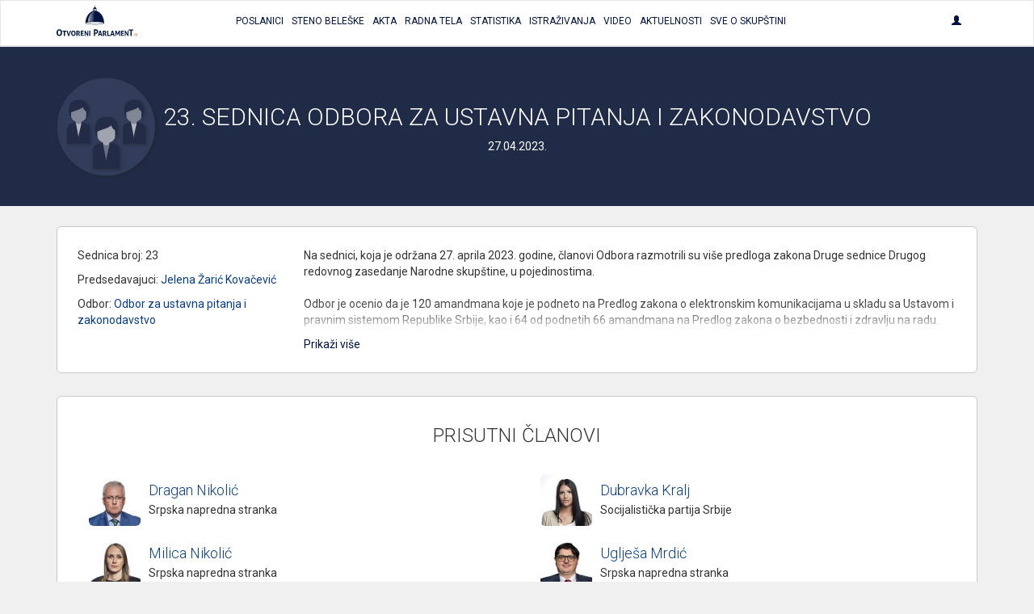

--- FILE ---
content_type: text/html; charset=UTF-8
request_url: https://otvoreniparlament.rs/sednica-odbora/1913
body_size: 39992
content:
<!DOCTYPE html>
<html>
<head>
    <meta charset="UTF-8">
    <title>Otvoreni Parlament | 23. sednica Odbora za ustavna pitanja i zakonodavstvo</title>
    <!-- testiranje html comment -->
    <meta content='width=device-width, initial-scale=1, maximum-scale=1, user-scalable=no' name='viewport'>
        <meta name="name" content="Otvoreni parlament">
    <meta name="description" content="Osnovni cilj projekta „Otvoreni parlament“ je povećanje javnosti rada parlamenta, informisanje građana o radu parlamenta i uspostavljanje redovne komunikacije između građana i njihovih izabranih predstavnika.">
    <meta name="image" content="https://otvoreniparlament.rs/img/social.png">

    <meta property="og:title" content="Otvoreni Parlament">
    <meta property="og:image" content="https://otvoreniparlament.rs/img/social.png">
    <meta property="og:description" content="Osnovni cilj projekta „Otvoreni parlament“ je povećanje javnosti rada parlamenta, informisanje građana o radu parlamenta i uspostavljanje redovne komunikacije između građana i njihovih izabranih predstavnika.">

    <meta name="twitter:site" content="@O_Parlament">

    
        <!-- Bootstrap 3.3.4 -->
<link href="https://otvoreniparlament.rs/css/bootstrap.css" type="text/css" rel="stylesheet">

<!-- Client styles -->
<link href="https://otvoreniparlament.rs/css/client.css" rel="stylesheet" type="text/css">

<!--[if lt IE 9]>
<script src="https://oss.maxcdn.com/html5shiv/3.7.2/html5shiv.min.js"></script>
<script src="https://oss.maxcdn.com/respond/1.4.2/respond.min.js"></script>
<![endif]-->

<link href="https://fonts.googleapis.com/css?family=Roboto+Condensed:300,300i,400|Roboto:300,400,500,700&subset=latin-ext" rel="stylesheet">
<meta name="csrf-token" content="yfZk2WF0kowEwAQJJ8g4c9Wdam7uCOeIs3EsewZi">

<!-- Google Tag Manager -->
<script>
    (function (w, d, s, l, i) {
        w[l] = w[l] || [];
        w[l].push({
            'gtm.start':
                new Date().getTime(), event: 'gtm.js'
        });
        var f = d.getElementsByTagName(s)[0],
            j = d.createElement(s), dl = l != 'dataLayer' ? '&l=' + l : '';
        j.async = true;
        j.src =
            'https://www.googletagmanager.com/gtm.js?id=' + i + dl;
        f.parentNode.insertBefore(j, f);
    })(window, document, 'script', 'dataLayer', 'GTM-WTW33NM');
</script>
<!-- End Google Tag Manager -->
</head>

<body class="">


    <!-- Google Tag Manager (noscript) -->
    <noscript>
        <iframe src="https://www.googletagmanager.com/ns.html?id=GTM-WTW33NM"
                height="0" width="0" style="display:none;visibility:hidden"></iframe>
    </noscript>
    <!-- End Google Tag Manager (noscript) -->

    <nav class="navbar navbar-default layout-header">
    <div class="container">
        <!-- Brand and toggle get grouped for better mobile display -->
        <div class="navbar-header">
            <button type="button" class="navbar-toggle collapsed" data-toggle="collapse" data-target="#bs-example-navbar-collapse-1" aria-expanded="false">
                <span class="sr-only">Toggle navigation</span>
                <span class="icon-bar"></span>
                <span class="icon-bar"></span>
                <span class="icon-bar"></span>
            </button>
            <a class="logo-small" href="https://otvoreniparlament.rs">
                <svg version="1.1" id="Layer_main_menu_logo_small" xmlns="http://www.w3.org/2000/svg" xmlns:xlink="http://www.w3.org/1999/xlink" x="0px" y="0px"
     width="575.306px" height="214.672px" viewBox="193.654 125.627 575.306 214.672"
     enable-background="new 193.654 125.627 575.306 214.672" xml:space="preserve">
<path fill=#00143f d="M478.507,161.653v-13.066l0,0c0-7.467-5.227-14.187-11.946-14.187c-6.531,0-11.761,6.347-12.134,13.627l0,0
      v0.373v0.187l0,0v13.066c-31.174,7.84-54.88,45.547-55.063,86.801l0,0l0,0l0,0l0,0c0.187,4.666,29.863,8.586,66.64,8.772
      c36.587,0.187,66.453-3.36,66.64-8.026l0,0C533.014,207.76,509.68,169.68,478.507,161.653z M468.613,145.973
      c3.547,0.374,6.16,1.307,6.347,2.614l0,0v12.133c-2.054-0.374-4.293-0.56-6.347-0.747V145.973z M458.347,148.4L458.347,148.4
      c0.188-1.307,2.8-2.24,6.35-2.427v14c-2.057,0-4.293,0.374-6.35,0.561V148.4z M466.747,162.959
      c-18.294,28.748-9.521,72.24-11.573,72.24c-10.454-0.56-38.268,2.613-38.268,2.613C426.427,164.081,466.747,162.959,466.747,162.959
      z M466,254.613c-34.533-0.187-62.533-3.547-62.533-7.653c0-3.92,28-7.092,62.533-6.906c34.533,0.188,62.533,3.547,62.533,7.652
      C528.533,251.813,500.533,254.799,466,254.613z"/>
    <linearGradient id="SVGID_1_main_menu_logo_small" gradientUnits="userSpaceOnUse" x1="-23.8999" y1="105.4507" x2="-53.6843" y2="103.2714" gradientTransform="matrix(1.8667 0 0 1.8667 514.3058 5.6479)">
        <stop  offset="0" style="stop-color:#00143f"/>
        <stop  offset="0.1842" style="stop-color:#00143f;stop-opacity:0.9055"/>
        <stop  offset="0.7079" style="stop-color:#00143f;stop-opacity:0.4871"/>
        <stop  offset="1" style="stop-color:#00143f;stop-opacity:0"/>
    </linearGradient>
    <path fill="url(#SVGID_1_main_menu_logo_small)" d="M416,238.625c0,0,30.803-0.625,41.227-3.238c2.056,0.188-8.727-32.762,10.023-73.137
	C467.25,162.25,426.125,162.25,416,238.625z"/>
    <path fill="#ED1C24" d="M736.667,339.733c0-0.562,0-0.936,0.187-1.492c0-0.189,0.188-0.562,0.188-0.748
	c0-0.188,0.188-0.562,0.188-0.746c0.561,0,0.934-0.188,1.49-0.188c0.562,0,0.937,0,1.493,0.188c0,0.561,0,0.934-0.187,1.494
	c0,0.186-0.188,0.559-0.188,0.746s-0.187,0.561-0.187,0.746c-0.562,0-1.12,0.188-1.493,0.188c-0.188,0-0.562,0-0.747,0
	C737.227,339.92,737.04,339.92,736.667,339.733"/>
    <path fill="#ED1C24" d="M746.373,329.467c0.188-1.307,0.374-2.428,0.561-3.357c0.188-0.936,0.188-1.867,0.188-2.613
	c0-0.373,0-0.562,0-0.746c0-0.188,0-0.375,0-0.748c0.187,0,0.373,0,0.56,0c0.188,0,0.374,0,0.562,0c0.187,0,0.373,0,0.56,0
	c0.188,0,0.374,0,0.562,0c0,0.189,0,0.373,0,0.561s0,0.373,0,0.746s0,0.562,0,0.938c0,0.186,0,0.559-0.188,0.746
	c0.374-0.373,0.747-0.746,1.12-1.121c0.374-0.373,0.747-0.746,1.308-0.934c0.373-0.188,0.936-0.562,1.493-0.746
	c0.562-0.189,1.119-0.189,1.866-0.189c0.188,0,0.373,0,0.562,0c0.188,0,0.375,0,0.562,0c0,0.373,0,0.748-0.188,1.121
	c0,0.373-0.188,0.746-0.374,1.119c0,0-0.188,0-0.373,0c-0.188,0-0.372,0-0.562,0c-0.561,0-1.308,0.188-1.867,0.373
	c-0.559,0.186-1.307,0.561-1.864,1.121c-0.562,0.559-1.119,1.307-1.493,2.053c-0.373,0.934-0.746,1.867-0.936,3.174l-1.491,8.773
	c-0.188,0-0.374,0-0.562,0c-0.188,0-0.373,0-0.561,0c-0.188,0-0.372,0-0.562,0c-0.188,0-0.374,0-0.561,0L746.373,329.467z"/>
    <path fill="#ED1C24" d="M761.12,331.147c-0.373-0.189-0.747-0.373-1.12-0.562c-0.373-0.188-0.746-0.375-1.12-0.748
	c-0.373-0.373-0.56-0.746-0.934-1.307c-0.188-0.562-0.373-1.119-0.373-1.865c0-1.494,0.56-2.801,1.866-3.734
	c1.117-0.934,2.801-1.307,5.041-1.307c1.116,0,2.053,0.188,2.8,0.373c0.746,0.188,1.307,0.373,1.68,0.561
	c-0.187,0.373-0.187,0.746-0.373,0.936c-0.187,0.373-0.374,0.561-0.561,0.934c-0.373-0.186-0.746-0.373-1.493-0.561
	c-0.746-0.188-1.493-0.373-2.427-0.373c-2.803,0-4.106,0.934-4.106,2.801c0,0.746,0.188,1.307,0.561,1.68
	c0.373,0.373,1.119,0.746,2.239,1.311l0.374,0.186c0.373,0.189,0.936,0.373,1.493,0.562c0.56,0.188,0.933,0.561,1.493,0.934
	c0.373,0.373,0.746,0.748,1.12,1.309c0.187,0.561,0.373,1.119,0.373,1.865c0,1.119-0.188,2.057-0.562,2.801
	c-0.374,0.746-0.934,1.309-1.681,1.865c-0.746,0.562-1.493,0.938-2.427,1.121c-0.936,0.188-1.866,0.373-2.803,0.373
	c-1.118,0-2.053,0-2.983-0.188c-0.936-0.189-1.493-0.373-2.057-0.562c0.188-0.746,0.374-1.492,0.747-2.053
	c0.188,0.186,0.562,0.186,0.936,0.373c0.374,0.188,0.747,0.188,1.121,0.188c0.372,0,0.744,0.188,1.116,0.188c0.375,0,0.747,0,1.12,0
	c1.493,0,2.613-0.188,3.548-0.746c0.746-0.562,1.309-1.311,1.309-2.613c0-0.934-0.188-1.68-0.747-2.055
	c-0.562-0.373-1.119-0.746-2.053-1.119L761.12,331.147z"/>
    <path fill=#00143f d="M213.44,339.547c-3.36,0-6.347-0.561-8.96-1.867c-2.427-1.121-4.48-2.801-6.16-4.854
          c-1.68-2.053-2.8-4.666-3.546-7.467c-0.747-2.803-1.12-5.977-1.12-9.334c0-3.359,0.374-6.533,1.12-9.521
          c0.747-2.984,2.053-5.412,3.546-7.467c1.68-2.056,3.733-3.73,6.16-5.039c2.427-1.121,5.414-1.867,8.96-1.867
          c3.36,0,6.347,0.562,8.96,1.867c2.427,1.119,4.48,2.799,6.16,5.039c1.68,2.055,2.8,4.668,3.546,7.467
          c0.747,2.986,1.12,6.16,1.12,9.521c0,3.357-0.373,6.531-1.12,9.334c-0.747,2.801-2.053,5.414-3.546,7.467
          c-1.68,2.053-3.733,3.73-6.16,4.854C219.973,338.987,216.987,339.547,213.44,339.547 M213.44,331.708
          c6.533,0,9.894-5.227,9.894-15.867c0-5.227-0.747-9.146-2.427-11.945c-1.68-2.611-4.107-3.922-7.467-3.922
          c-6.72,0-10.08,5.229-10.08,15.867C203.547,326.481,206.907,331.708,213.44,331.708"/>
    <path fill=#00143f d="M245.92,308.747h-8.96c-0.187-0.934-0.373-2.053-0.373-3.174c0-1.119,0.187-2.054,0.373-3.173h25.573
          c0.187,0.935,0.374,2.054,0.374,3.173c0,1.121-0.188,2.24-0.374,3.174h-8.96v30.053c-0.56,0-1.307,0.189-1.867,0.189s-1.12,0-1.68,0
          s-1.12,0-1.867,0s-1.307-0.189-2.054-0.189v-30.053H245.92L245.92,308.747z"/>
    <path fill=#00143f d="M264.587,302.586c0.56,0,1.307-0.187,2.053-0.187s1.307-0.188,2.053-0.188c1.307,0,2.613,0.188,4.106,0.373
          l7.84,28.562l8.026-28.562c0.747-0.187,1.307-0.187,1.867-0.187c0.56,0,1.307,0,1.867,0c0.56,0,1.307,0,1.867,0
          c0.56,0,1.307,0.187,1.866,0.187l-11.76,36.215c-0.747,0.188-1.307,0.188-2.054,0.188c-0.747,0-1.307,0-2.053,0s-1.307,0-2.053,0
          c-0.56,0-1.307-0.188-2.053-0.188L264.587,302.586z"/>
    <path fill=#00143f d="M313.493,339.36c-2.801,0-5.04-0.562-7.094-1.494c-2.053-0.936-3.545-2.238-4.853-3.92
          c-1.307-1.682-2.239-3.545-2.8-5.975c-0.561-2.238-0.934-4.668-0.934-7.467c0-2.613,0.373-5.227,0.934-7.467s1.494-4.293,2.8-5.975
          c1.308-1.682,2.986-2.986,4.853-3.922c2.054-0.934,4.293-1.492,7.094-1.492c2.8,0,5.04,0.561,7.094,1.492
          c2.053,0.936,3.546,2.24,4.854,3.922c1.307,1.682,2.24,3.73,2.8,5.975c0.56,2.24,0.933,4.854,0.933,7.467s-0.374,5.229-0.933,7.467
          c-0.56,2.238-1.494,4.293-2.8,5.975c-1.308,1.682-2.987,2.984-4.854,3.92C318.533,338.987,316.293,339.36,313.493,339.36
          M313.493,333.2c5.227,0,7.84-4.105,7.84-12.506c0-4.107-0.561-7.281-1.867-9.334c-1.307-2.057-3.173-3.176-5.787-3.176
          c-5.227,0-7.84,4.105-7.84,12.51C305.653,329.094,308.267,333.2,313.493,333.2"/>
    <path fill=#00143f d="M335.707,302.586c1.494-0.187,2.8-0.373,4.106-0.373c1.308-0.187,2.801-0.187,4.293-0.187
          c1.867,0,3.733,0.187,5.414,0.56c1.867,0.373,3.36,0.934,4.854,1.867c1.493,0.934,2.613,2.053,3.546,3.547
          c0.934,1.492,1.307,3.359,1.307,5.6c0,1.309-0.187,2.613-0.56,3.549c-0.373,1.117-0.747,1.865-1.308,2.611
          c-0.56,0.746-1.119,1.492-1.68,2.057c-0.56,0.559-1.119,0.934-1.68,1.307l-0.934,0.559l8.773,15.311
          c-0.747,0-1.307,0.188-2.053,0.188s-1.493,0.188-2.24,0.188c-1.307,0-2.613-0.188-3.732-0.373l-9.521-16.801l1.12-0.562
          c0.561-0.186,1.12-0.561,1.68-0.934c0.747-0.373,1.307-0.746,1.867-1.309c0.561-0.561,1.12-1.307,1.493-2.055
          c0.374-0.746,0.747-1.68,0.747-2.799c0-2.053-0.561-3.734-1.867-4.668c-1.12-0.936-2.8-1.492-4.667-1.492
          c-0.747,0-1.493,0-2.053,0.188v30.611c-0.56,0-1.12,0.189-1.867,0.189c-0.56,0-1.12,0-1.681,0c-0.56,0-1.119,0-1.865,0
          c-0.561,0-1.307-0.189-2.055-0.189v-36.586L335.707,302.586L335.707,302.586z"/>
    <path fill=#00143f d="M366.133,302.586h20.533c0.187,0.934,0.374,2.055,0.374,2.986c0,1.121-0.188,2.24-0.374,3.174h-13.065v7.84
          h10.453c0.187,1.121,0.373,2.053,0.373,3.174c0,1.119-0.187,2.057-0.373,3.174h-10.453v9.521h13.625
          c0.188,0.934,0.375,2.053,0.375,2.986c0,1.117-0.188,2.236-0.375,3.174h-21.093V302.586L366.133,302.586z"/>
    <path fill=#00143f d="M393.013,302.586c1.12-0.187,2.055-0.373,2.987-0.373c0.934,0,2.054,0.188,3.174,0.373l14,23.146v-23.146
          c1.119-0.187,2.426-0.373,3.546-0.373s2.057,0.188,2.987,0.373v36.213c-1.12,0.189-2.054,0.375-2.987,0.375
          c-0.933,0-2.053-0.188-2.983-0.375l-14.188-22.959v22.959c-1.12,0.189-2.24,0.375-3.357,0.375c-1.123,0-2.24-0.188-3.174-0.375
          L393.013,302.586L393.013,302.586z"/>
    <path fill=#00143f d="M426.613,302.586c1.307-0.187,2.427-0.373,3.73-0.373c1.12,0,2.43,0.188,3.733,0.373v36.213
          c-1.31,0.189-2.427,0.375-3.733,0.375c-1.306,0-2.427-0.188-3.73-0.375V302.586z"/>
    <path fill=#00143f d="M459.28,292.693c1.866-0.188,3.92-0.373,5.973-0.373c2.054-0.188,4.107-0.188,5.974-0.188
          c2.057,0,4.293,0.188,6.533,0.562c2.24,0.375,4.106,1.309,5.977,2.428c1.68,1.121,3.173,2.801,4.293,4.854
          c1.118,2.056,1.681,4.854,1.681,8.026c0,3.359-0.562,5.973-1.681,8.025c-1.12,2.055-2.613,3.73-4.293,4.854
          c-1.683,1.121-3.733,2.055-5.787,2.428c-2.239,0.373-4.293,0.562-6.35,0.562c-0.56,0-1.117,0-1.49,0c-0.562,0-0.936,0-1.31,0v14.746
          c-0.746,0.186-1.68,0.186-2.427,0.186c-0.746,0-1.493,0-2.24,0c-0.746,0-1.493,0-2.238,0c-0.747,0-1.682-0.186-2.428-0.186v-45.922
          h-0.187V292.693z M468.613,316.401c0.561,0,0.934,0.186,1.493,0.186h1.681c1.119,0,2.053-0.186,3.173-0.373
          c0.935-0.188,1.866-0.746,2.8-1.307c0.747-0.562,1.493-1.494,1.867-2.426c0.373-1.121,0.746-2.24,0.746-3.924
          c0-1.49-0.188-2.984-0.746-3.917c-0.374-1.121-1.12-1.867-1.867-2.613c-0.746-0.748-1.68-1.12-2.8-1.493
          c-0.934-0.188-2.054-0.373-3.173-0.373c-0.374,0-0.934,0-1.307,0c-0.374,0-0.937,0-1.684,0.188v16.053H468.613z"/>
    <path fill=#00143f d="M499.974,302.586c0.746-0.187,1.31-0.187,2.056-0.187c0.561,0,1.307,0,2.054,0s1.307,0,2.054,0
          c0.562,0,1.31,0.187,2.055,0.187l11.388,36.213c-1.31,0.189-2.8,0.375-4.106,0.375c-1.306,0-2.61-0.188-3.73-0.375l-2.057-7.279
          h-11.943l-2.057,7.279c-1.307,0.189-2.426,0.375-3.546,0.375c-1.307,0-2.427-0.188-3.73-0.375L499.974,302.586z M508.188,325.36
          l-4.104-15.309l-4.48,15.309H508.188z"/>
    <path fill=#00143f d="M524.054,302.586c1.493-0.187,2.8-0.373,4.106-0.373c1.307-0.187,2.8-0.187,4.293-0.187
          c1.867,0,3.732,0.187,5.414,0.56c1.866,0.373,3.359,0.934,4.853,1.867c1.494,0.934,2.613,2.053,3.548,3.547
          c0.936,1.492,1.309,3.359,1.309,5.6c0,1.309-0.188,2.613-0.562,3.549c-0.374,1.117-0.744,1.865-1.307,2.611
          c-0.561,0.746-1.12,1.492-1.681,2.057c-0.562,0.559-1.12,0.934-1.683,1.307l-0.934,0.559l8.771,15.311
          c-0.745,0-1.308,0.188-2.054,0.188c-0.747,0-1.493,0.188-2.239,0.188c-1.308,0-2.611-0.188-3.731-0.373l-9.521-16.801l1.12-0.562
          c0.562-0.186,1.12-0.561,1.683-0.934c0.745-0.373,1.308-0.746,1.864-1.309c0.562-0.561,1.12-1.307,1.683-2.055
          c0.374-0.746,0.747-1.68,0.747-2.799c0-2.053-0.562-3.734-1.866-4.668c-1.12-0.936-2.802-1.492-4.667-1.492
          c-0.747,0-1.493,0-2.056,0.188v30.611c-0.561,0-1.308,0.189-1.864,0.189c-0.562,0-1.12,0-1.684,0c-0.56,0-1.118,0-1.863,0
          c-0.562,0-1.31-0.189-2.057-0.189v-36.586L524.054,302.586L524.054,302.586z"/>
    <path fill=#00143f d="M554.48,302.586c1.307-0.187,2.426-0.373,3.546-0.373s2.427,0.188,3.73,0.373v29.867h12.507
          c0.188,0.561,0.188,1.119,0.188,1.68c0,0.562,0,0.936,0,1.494c0,0.562,0,1.119,0,1.68c0,0.562-0.188,1.119-0.188,1.682H554.48
          V302.586z"/>
    <path fill=#00143f d="M587.894,302.586c0.746-0.187,1.31-0.187,2.056-0.187c0.561,0,1.308,0,2.054,0c0.747,0,1.307,0,2.054,0
          c0.562,0,1.31,0.187,2.056,0.187l11.387,36.213c-1.308,0.189-2.8,0.375-4.106,0.375c-1.306,0-2.61-0.188-3.73-0.375l-2.055-7.279
          h-11.945l-2.055,7.279c-1.118,0.189-2.428,0.375-3.548,0.375c-1.307,0-2.427-0.188-3.73-0.375L587.894,302.586z M595.92,325.36
          l-4.104-15.309l-4.48,15.309H595.92z"/>
    <path fill=#00143f d="M612.533,302.586c1.307-0.187,2.613-0.373,3.92-0.373s2.613,0.188,3.92,0.373l8.4,20.721l8.587-20.721
          c1.12-0.187,2.236-0.373,3.546-0.373c1.307,0,2.427,0.188,3.73,0.373l1.684,36.213c-1.31,0.189-2.43,0.375-3.547,0.375
          c-1.12,0-2.24-0.188-3.36-0.375l-0.933-24.639l-7.28,16.986c-0.562,0-0.937,0.186-1.493,0.186c-0.561,0-0.934,0-1.493,0
          c-0.374,0-0.934,0-1.308,0c-0.373,0-0.936-0.186-1.31-0.186l-6.903-17.359l-0.746,25.012c-1.121,0.189-2.055,0.375-3.174,0.375
          c-1.12,0-2.24-0.188-3.36-0.375L612.533,302.586z"/>
    <path fill=#00143f d="M652.667,302.586H673.2c0.187,0.934,0.373,2.055,0.373,2.986c0,1.121-0.188,2.24-0.373,3.174h-13.254v7.84
          H670.4c0.187,1.121,0.373,2.053,0.373,3.174c0,1.119-0.188,2.057-0.373,3.174h-10.454v9.521h13.627
          c0.187,0.934,0.373,2.053,0.373,2.986c0,1.117-0.188,2.236-0.373,3.174h-20.906V302.586L652.667,302.586z"/>
    <path fill=#00143f d="M679.547,302.586c1.12-0.187,2.053-0.373,2.986-0.373c0.933,0,2.054,0.188,3.174,0.373l14,23.146v-23.146
          c1.119-0.187,2.426-0.373,3.547-0.373c1.119,0,2.053,0.188,2.986,0.373v36.213c-1.12,0.189-2.055,0.375-2.986,0.375
          c-0.934,0-2.054-0.188-3.174-0.375l-14.188-22.959v22.959c-1.117,0.189-2.237,0.375-3.357,0.375s-2.24-0.188-3.173-0.375v-36.213
          H679.547L679.547,302.586z"/>
    <path fill=#00143f d="M719.12,300.907h-11.387c-0.188-1.308-0.373-2.613-0.373-4.107c0-1.307,0.187-2.611,0.373-3.92h32.293
          c0.187,1.309,0.374,2.613,0.374,3.92c0,1.494-0.188,2.801-0.374,4.107H728.64v37.893c-0.745,0-1.49,0.189-2.236,0.189
          c-0.747,0-1.494,0.188-2.24,0.188c-0.747,0-1.493,0-2.24,0s-1.68-0.188-2.427-0.188v-38.08L719.12,300.907L719.12,300.907z"/>
    <path fill=#00143f d="M466.373,132.347c1.867,0,3.36-1.493,3.36-3.36c0-1.867-1.493-3.36-3.36-3.36
          c-1.866,0-3.359,1.494-3.359,3.36C463.014,130.853,464.507,132.347,466.373,132.347"/>
    <linearGradient id="SVGID_2_main_menu_logo_small" gradientUnits="userSpaceOnUse" x1="203.1738" y1="0.3481" x2="203.1738" y2="0.3481" gradientTransform="matrix(1 0 0 -1 252 235.5479)">
        <stop  offset="0" style="stop-color:#00143f"/>
        <stop  offset="0.1842" style="stop-color:#00143f;stop-opacity:0.9055"/>
        <stop  offset="0.7079" style="stop-color:#00143f;stop-opacity:0.4871"/>
        <stop  offset="1" style="stop-color:#00143f;stop-opacity:0"/>
    </linearGradient>
    <path fill="url(#SVGID_2_main_menu_logo_small)" d="M455.174,235.2"/>
</svg>
            </a>
        </div>

        <!-- Collect the nav links, forms, and other content for toggling -->
        <div class="collapse navbar-collapse text-center text-uppercase main-menu" id="bs-example-navbar-collapse-1">
            <ul class="nav navbar-nav menu-list">
                <li><a href="https://otvoreniparlament.rs/poslanik"><span>Poslanici</span></a></li>
                <li><a href="https://otvoreniparlament.rs/transkript"><span>Steno beleške</span></a></li>
                <li><a href="https://otvoreniparlament.rs/akt" data-toggle="tooltip" data-placement="bottom" title="Zakoni i ostala akta"><span>Akta</span></a></li>
                <li><a href="https://otvoreniparlament.rs/radno-telo"><span>Radna Tela</span></a></li>
                <li><a href="https://otvoreniparlament.rs/statistika/aktivnosti-narodnih-poslanika"><span>Statistika</span></a></li>
                <li><a href="https://otvoreniparlament.rs/istrazivanje"><span>Istraživanja</span></a></li>
                <li><a href="https://otvoreniparlament.rs/video"><span>Video</span></a></li>
                <li><a href="https://otvoreniparlament.rs/aktuelno">Aktuelnosti</a></li>
                <li><a href="https://otvoreniparlament.rs/sve-o-skupstini">Sve o skupštini</a></li>
            </ul>
            <ul class="nav navbar-nav navbar-right menu-login">
                <li class="dropdown">
                    <a href="#" class="dropdown-toggle" data-toggle="dropdown" role="button" aria-haspopup="true" aria-expanded="true">
                        <span class="glyphicon glyphicon-user"></span>
                    </a>
                    <ul class="dropdown-menu dropdown-menu-right">
                                                <li>
                                                            <a href="https://otvoreniparlament.rs/login">Uloguj se</a>
                                                    </li>
                    </ul>
                </li>
            </ul>
        </div><!-- /.navbar-collapse -->
    </div><!-- /.container-fluid -->
</nav>
    <div class="layout-top layout-top--fixed layout-top--vcenter layout-top--icon">
           
            <div class="icon-wrapper">         
                <div class="container">
                    <svg version="1.1" id="Layer_1" xmlns="http://www.w3.org/2000/svg" xmlns:xlink="http://www.w3.org/1999/xlink" x="0px" y="0px"
	 width="200px" height="200px" viewBox="0 0 200 200" enable-background="new 0 0 200 200" xml:space="preserve">
<g>
	<g>
		
			<image overflow="visible" opacity="0.35" width="175" height="175" xlink:href="[data-uri]
GXRFWHRTb2Z0d2FyZQBBZG9iZSBJbWFnZVJlYWR5ccllPAAAJ2dJREFUeNrsnUl33Ea2reNEANkw
2YqSS5Zlm7Zl36rl2fV68/vTPXuDtzyogQZ3lVyS5ZJpmX2THZo4b+8AkExSpESRTLGL8IJTCSKR
mcgPG/ucCMQxJrbYbmmTeAiu5Phd5DjqicfYIryfBE4+l59++klGo5GMx2MpiiIsH9phkiTKpd1u
a6fT0V9++UVrgDWCHeG9KlgJpz0Jp/deyrKU5eVli/Wuk+cu73Qc1llVlQ7+ftbOR9aqiKhzzqej
UTlK0xIQl7u7uz5NU38K2H4K4gh0hPf9sO7t7RFYuzRecsOFoWuNx0kDJ5cuAAVx/Lez1rYkl5bY
IvXeJWDS6nuOKf6g2IW3tizUJ7mmmuFkyABzmWRZOcYOGrCzdrvodrvlzs6Ob7Vavtfr+SmgI8z3
FF45C9Z+r5+0slYyTsfpBEyR9jE4Va2HdoqUqcHf8HyOj+IlVasOG8gZx1U9VBfbldguN6pj7HvA
R1WXW+sLj/NjCuwxwM5bRZHnaVqk43FZdDp596Bb7rX3SoDsl5aW/AmYNcJ7x4Hd2tpyi8OhO+z1
kmSUpNOwApquyU0nSU0HYHa9am8Cp/jEGmAmmmJfLWvMnPdmATueEzEtNZoo/n72h6CnkELVZKBs
gC0PQN4AfxoD+hzcF2pN1oCN/Y4quBXrUj6OG7Vu5+286BT5fL9f7EOhV1dXy/sGstw3YPFDp7g0
t7C+bcbjtppWF1t1XBJABYwyb432IJLzgHYBcC5OwZkCPhhXkwCNNOwDf6seCbS4DxxTpXPAJjmB
NTW4eEVGcAUA83kDtnrTJ8Te+CHWD60Inw/LQobY0wgvG5p2m/sZw8Zk+H75CZD9XbYWcke/jz0L
WKhXx3nfI6ji7by3fgEX8/kpWJf4yOeAqadGenhdp4ETFIAhA74BMNeptPGusBDGYZ39ILyQX/y/
xJIb0XEAWUwR1hktpsHGiTJUgguACTKA3ocSHwD0QxU9hHs+gIk5xAcawG/0ZSQj0zVBoWGF8pWV
leL58+flXVVjuWsq++OPPzoEOQk8YUq/aqBN2qmBxSLWzuMXXDZeAKlZwg+9AjgWp2Cdx2V9DqDA
NhDasLQaOPEmQoBNtbhmwfomWHsvvAzatFLEcmqpVFIC1BXYlpZBMmye1TAPxWhfob6EF3vZx/fb
wbZ7eOc97HcX3+UA0WDfFcXhmNtDpcfjcfbw4cMcEDdKfGcglrsE7ebmZtputxlkdRBhzZVJMm8J
LJR0AqzRZYCxavhczSIel0xlC7oBVjxifSsAW6ltcgqcxxYoJIBWOefxxIY4TQLDxxSRO/BHYEtR
WQyosjFUY0I8wpuN8MphbTn28I77eNzFq7bwmh1C7E25Dfu9h+vBfpJlfXyJISxS1u/1itpSlHcB
YrlL0HYAbNFq9fBTL+K3X7LGPQjQGqhrA6wPsC6DNygwvO3Es07DqkntX4PCvgfOq+5hOwl2pZYK
0yAB5sZWZI03xvZ9/P0wAEz1NWYbn/ovRJWbanUTX4BA7xXWwkdbQj8uiiJbW1srfv7551utxHJL
P7M9DVpcNpcdbYCXR97qQ/zsn2HjBwHWaWDVVD5WJtAeg7Ve5JJwXqbpKY/+aNFamZmZCJZiBOoR
zJkD+Pc9HIctfNcNbPqWj3i+iVNiV32y7xN/kCRJHzHAiEHeixcvyttqJ+S2qS0CMff27Vsc/6Td
Lsu5PE3np6D9TMV/BvYeQ40ewS6sIrCBrzULJ4HFr5TKkWe9blg/FugG5hL/KGXKVmDpY90+1u3g
RN20Kpv4dm+h6ZsI/ra8t5tOym2fJAfdLDvczPNx7YlvXWAntwVaAvbs2TPHrAEue13JsgVv0hWE
/Q/w17/V0H6O3xSP8ghHfwUvoqftNUHXe4C9jVcgPQkybQUCzkxM8MR9PIcftrtwIts4gbfgf/7C
xutSyrpaD4hl2xTFwQiWYiqwm1biG93cLbEICTsRFlW7Y0HQlcG/OvM58PtarPkWP9gzHOvvcLi/
gQd8ilc9xgsf0u8iQp/Hbrr0tVjH3GxyhtreVt8/yXyIsfxePEEZcHak+t7zXLAOQassYN2cWO3U
vYMpgtqEioCo1g6LwszPz5vvv//erK+vmwjvJaCFReCBTeHNuvPWLoxSKK33j/ETPcUG36rK9wD2
Gbb+Bl7vSzx+jiUEZlIpbhc/6F0C9oMBbP0dk3pp1VedLk7knq2OSYCZz7FxF4FdR0qTlsYlTgtx
7TbEuDArKytme3tbI7wXABcWIcVBbENxe64olnF8P3OiT6AYawTXYxM8foetv8IRxnrzcAraTv3D
uRMB2F1v0xA39iip1bhdH5c5XKXmQkcMQUYQCyXuqtU2/u1MYcWPvOSa68LCgv73/r6+ivCeD9r/
wWcqnj5tee+7MpJFKOuqsYCWFkEVFsHCIpjvsPE3WPcF/g2Pa+B9g6LcV2g/ZCkaNU6r4wO1ZW5b
BfDiuGlY5oyVFq5qiXUc+Aa56HS0SFN9uLZmNjY2NML7gUxC33t4sV7PSr5iU/kbPuGXOGrfIoT4
HpsQ2m8RgDzFvx+bKg1GBYE9kDRCe7YoTENce//QIaNVB01YCLXxmnqjqXWw0LAPBvBmMMcPHjzQ
m2Yj3E0Bl0HZaDTqDHAZc65EQOaeeNU1QPst/vw9Du63tAhYnuA5LcJSdQkMSptEaD9KjZMaYmZg
qMIEeS4EeKJdo4CYYzewounHhoXzN81GuJugCvS3eZ537Wi04J17hJVP1cu3IgjIRL/HMfwGW35J
i6CVRWh8bXoiEIvtIwI7qTpmmsCOA4w6wVJInVq01Si5oAq0EQVsRC/Vp3//u66vr+t9hfddfyuy
hOWR8/4pjsp3KuYHbAR/K1+HLIKGLMJpFiFCe/nsRJNia4Z5EuQ2h4HiN0mNl0ScBeqlDtPU281N
/9U//uGvG2B3XQfuHX8r8hiXqC/FWtgE2/hbqu3fpOre7UWLMPPALgR1WuXE21WKTdt8DithwxaF
9ZJaDx/sHz9+rNcZyLnrAnf0+nX7cG5uofG3Ru1a1eEAtVUDy2AQlJlHpuolm4sW4ZNCXHd0SIAY
v0VbBeoLgtWqRzBXGt5nh0BudXX12gI5dx3gHv72W8f0egu+hL91lb/FGf4Dlme1v2UK7CEeF6a8
bYR29r+POcULN36Y9+w5AcVkGH7Y85686wzk3LWA2+0ujBmYif8y9JSJ/IBDQnC/wmbsJeNQxvn6
0pWYu9krdlu8cANx8MRKgMVbZiGcwkt4r9cVyLnrADdLkoc4b5+KsUx//YCF/vYr+lssK7QJALnp
bIjgXq+NcPgX02pMnaWi4Zan1LI3Tq1rArlRq1XKxsZ0IKe3Hd6zwP0S5uk7I/4HHJ/vDAO1qqeM
/rYb/e3NshHVbyFVD10YUirtY4FcsMJlmXU6xdbWVvl/+n3/6pbD+z5wobj+e0PlNUpwH2Hrxehv
byzAQYWVHRv0vnUgB/XlvX2JcrIKb0tnfN4qu/lfy3Pl/v6+v83w2iarwOAseFxahUpxJ+BWgZks
mOpmx+hvbzDA7wZytHbqeJsUk2iQnLGaLFNr80ePHpXb29v+NsIr/4N9/5t53Lm5KqsQgrOguD+8
C652or+9hYGc0EowhUaPoF7Uj8XasXGOd3UUT5488bPMA7sZfVHLnrOe9nrM40o9/jYEZ8HjRnDv
RCB3FJdQl0uxkkFqx041c0WR695euTbDnjg3iy/HsQrs8mXPGTsgQh5XJGQV6uDsUQT3TgRy9SJM
/lJ/vaV9UJtL4nJxrvAI4GaVgXBXDS5Hh3GQDccqsMsXgK6pafK45quQVRCO043g3pFAjpa3gljZ
f8G4Tr03Wnif5FknLeB9Z5KBuEp4qwDtzZuODdMlyaNmrALvMZvK4zZZhRic3QkLEVS3gteKC/+2
QY497GJOCzGrDMRVwTsJ0KTXm+ewRo4Oq8ANivtN6DmrOiCaPG4E905ZCGYilHO5sVMD8ms5T0s+
ywyEu6IvcDxA43hc3l/G0WEaArUvcILyrodmgE3M4949iG0Y+1BPjVVlIEw5nYGwAPjzzz9vMhB6
E+C1pwdozCzId/XosIfhZr/jXb6x3T3/O3270SQDoaxooDrOvc9gHYqr8r+XhVd+gnctrG3D+Sza
NP0bAzR86O+lsgtMiVWZhWqQzVFqJbb7kIHglK6lSjVtK/zvuO3nrsz/ukt+YOuePk1tr9dDfPlQ
nHuKMBNqq9UdEDFAu+8ZiLBOlDPwSA4VHp3if/U64D2yC0XxAOB+Hm5NF1vfcyaf13dAzMUA7R5n
IKq1nPaywMPIOjeyeT5O+v18bTDw69cA7zt2AeB+bWwI0L6DXX+Kj8t7znoxQLv3HjjEbhy3jv+P
DNVXdYTYfrzX6xWXsQ/ugh/uXbugUuVzeZevyGfB50oM0O5xC+BKZSH44Ol9qb4sUyBFMTJJkn3x
xRflRbMPF4E3THzH+cM4DZOhXTCm6YgIdgGquzzlc2OAFtU3DDwTzmIJ0wv1HUB9By0o8PbBQd7v
98tPobzhw6C1OfFdya5ea79Wb+pJQeTLaBdiOxG4NYkHKivnEs4sJ8J27rB0jrO1j58+fVpcRH0/
Ft6J6hrO2GhtUN16pkZ2/0a7ENspAVzFgQbvy4mwdSRe+g4QA6bRzuHhhdTXfeQHmaguHj/T0nzN
O34B6zecqbHOLnSjXYjtODgSUhDkF/pbsCiMET0EM4csMaAXVN+PgXeiuq00XYZ5eYL3+cZwdhuV
L/GBQi9aPZtNtAuxneZ/QxlQMJIBkaGoHJhLqK/7iA8wUV2cKZ/hI3wFxeV0o2ucjqlW3WaYY1Td
2N5hSOoSBJX66qXV97zwnqG62qjuqhxNxxRVN7ZPor7unG8cVTe2G6e+54J3KsOwDMv9uUbVje0G
qO954HVpmrZ6IgvOe1bY+bpS3TCn2OOourFdhfri+UEJ9Z3K+36w29ie42yxLEJdcrpLkSVv7UOj
kzpn83JUAyIqbmznUV8WHmdGao6Fy1kzD/9+bLx/lOb5Yle1y8Ln5xHCD8K7trbmWD3dJsm8Zw0I
bz4DxLQKi1qVSIojxmL7WIB5t0VLqpJaKxRDiiLFkSJJsTyPBbUfUt1ev58o7/QtywU19oHYSS3f
HifDEyPR58Z2IfXVMMs9RBBiSFGkOFIkKZYUzcvAaxCo2b12u5V4P8ezogYXi9bz5mqi1bjNCG9s
H+l7xdYzgfZoH1jgXI1bLsty3gyH7eFweCl4Lb0HAjWW+lz0ale9mkeqslLdj8YZsyV63dguBG8l
epoEjpQldnk11xWxdl7hG7rd7getgz1PoAbLsChWV5kWM6qTaUhhJ6LqxnZx9a3Erx2KGDJ4s2aV
9aKd9z0WSP+QdUjOFaiV5Yr34UbKVZwzi6zbpXHwTWyXVV8WB6AI2lD3DVZUl42XJW/Knsmy9rAs
3YWUN3gOeI8SZwG9iDAqFENw5/QoUIsttkvaB+NwNedk1T0EbUsBYPbknsM62DOzDL1eYniPGjwI
1ixzqb1JOwZqsV2xdWiB4l5jHfB86TzW4VTb8OzZM2sHgxSmt4vob8EzSJOQ152TOlCD5EdwY7tW
63Cq8o5GI8s+Ya/a9cLK4LJoJiVTJYmBWmyzsA4Adw4AL4bUmXM9XvmDAzjDOpwK79J47PDCqqgy
rAIX1ZBhCNO4R3Bjm4V10GqOj0WI44p4v5C2Wt1kNErpBM5jG4Lf7YN2FsvADuaw4wUEaFBd7VR3
SUTVje3qrUNVbSjM2dwL/QpiKJpdOoABnEDNnL5XeUl5K8uSFC8EvPPes/eD6kvl1UQkZhliu3qA
6yt6i1f4ydWeNhUOIDiBc9iGid/lC9VangUL2OEcwrNW9LuxzQ7eUDaWdd46KtJDrLWAmGtunOet
4cLCqTX57Hn8bhWoRb8b20yNb9NdDHsacr6LVjUkCeh7f/zxR3mf5w30B8qzrCVJwsE4Cyb63dg+
re/lYJ0uUO6ph3WFkOZp6rJ+/x3fe0x5SXdrPE5CtzAkm/SHs6AeQRb9bmyzbVXO11RlYecgxx0w
10rzPMmy7L22QcbjseSdjgPtaW0V5kxTUjUUSo6DzmObre+t3IAE26oVwBxfk67kuX1vwFYUhbSK
wlnnEhjmcAaA1xT0J9D1UCEjHuPYZguvsCDLkXWgB4aY9k/prHgHXu89FwdYWZ4zFZpoDVVeot+N
bdZBm4RxM6ptcDfnvVmgfc3yvN3Jc3cyaDsWsOWQ5sKhQWkVtIvnAJxQmkgkghvbrJVXA2nsKj5m
W6m8eavlCtja6aDtmOddLkubpGlSNpZBDCyDYWHkmCKLbfbhWphAHUGbhP4E5nxbHo+0sR2wSWdw
mucNRI/n5504F6jXSbAWQI5lVmP7JOqrVQULAsxOi4RTNan3FhDLWfCGNBl9BaxDCyu79BsSbm0P
eTdX+ZHYYvskgVsI3hhnaUgUmBCLndyw8bwhTaZMkxVFTJPFds32oWFNbT0cgY/vAGynMw30FSFN
VvsN+o6YJovtWpRXTWUdrE2cc7aEdSjL8piAHoOXvoL+go1+I/So1bIdVTe2TwVvqF0sJgRtnFkH
0KZMJDChYM7K81KWte5n1qNSnBHc2D6133V1omCSOGAigQmFaR7jWIXYbpjshsSAY6JA6sQBEwhM
JJzsqEji4YrtRinvR3RUROWN7YZlGs7fURGVN7Ybp77THRXmZEdFlXEw0fPGdtMDt2o6VGbBTumo
iPDGdjPdw9QCBdbQY2GtRnhju9HghpoVwm4H9fDAhafkWuvhIzRJEo2eN7Yb6heEE4kR3AKKm7NK
PKDNfVkWoyTxiYhG5Y3tZtoFJstUWcoqxzLCMuAjArY8HY3Kdrs9qdEWlTe2m0UvS2sbU7JGGyge
WmsO4B2GaZpmI+/LV8+fn668NMRSGWSGdayD5aeMc2yxfapADcqrQXmlUd6yzNuHh+U0jxN4aYRp
iGmM2WiUaZhNBXIEOLZPJ76TAoPwvMZkzrm8yPNi1zk/zWEyDe8IsHK4Og1yCaNcGWYtAsB0IpHf
2D6V+lZBmzfqixKPDqLqTohoo7xKI0xDTGM8bZSDcaaBlqi+sX2qjEOdLjMQTZksZ+d5n8MIj9K0
pDGGNgejjC2HVXFjU9ZGOrbYPpXvDXFXHX+9A+4x5Q3qC0NMYzxtlGvjXMbALbZPAe55OyhOZhuU
hpjG2GkAdgyfyyRxoUfwxhbbDO0COyhk0kFhpjsowOZ74WUZisS50lvLTEOOHWEnzLlF1Y3tE9iF
j+igOJZtaDIOvE0TBqMsvS8Q7x0BHGQ8AhzbDOkNcVXgbYx/DWBzD7yRQStNx8MTHRQnlTfAmyVJ
SZm2jXWA56WMazDOEuGNbZaBmsdDSbuAfw/Vm77Uytvr9wtz1Gn2rm2I6bLYrh9eA0g1I7SI0Qbg
buyLIt+BpT0r2xAa02VZu02/O/YiA/x1H0akXwEsVY9bbLHNLmSjNQ1XfFOBOwJzWZ6mRavV8uY9
1YAC+d2Dg7KdpozyBrAOB/C6ffxlpFXKzEfljW0Wqst8Lh5oDY4sgwgefZaOx2Wv13svvGEne+12
afCC4DVEDrnU1gE7lZgyi21WwZrn1T1kF3i1x1UfV/9w1S86nfz5iWDtVHg7nY4v8zwPnsN7qC7U
V8xAgokO+beovrHNxO+Gqzuu8rza86rPqz9dAN3AaVf9dwajv3jxwmetVpFTsq09tNbs4UyAApth
9L2xzQ7ecFXPIJTD5opPAaULCG7gFMG0p50BTEu0YZRJvom+N7ZP53dpT3m134fyHoK/IV0A3cB5
4D3T90pQ3uh7Y5uF3dVKdavU7D5g3sFV/yDPsiH9Lt3AaS88Fd7G95J8ngE8E8IZUQ3Uib43tqtV
Xo6dERlDGAdGzD7I2tOy7ENAx/1TOifeB2/wvSSe5PMM4JkQzojqzBjXZ0qEN7YrsQwht+uVwniA
dbvG6p61tm+63XG32z2TNXtW5BeIB/nqPZQXO8RSp83Gof/ZRPWN7eosA+SXcdUeNHYLz/dKwFuW
Zfbq1asz4T3r7mENxDs3dt73fVnuemN3sIt97GVgTSgnH2pVxOMf22UtA0SRw2/7VFzjZdf48kCy
bDSsxpb7j1HesFMSr1W/8iE22rHWbIjoVg0wo8LGi8QW2ye3DO+Fl2CORqMc0jqEAu+rly1VSLoI
gzdmHvIYuMV2BZZhjCDtsLEMUOLd81iG98HL5ldWVoq+4qxg3k38lpWgvjvY22EM3GK7nF2Qpjt4
XMdSu3i+wxhLoJrD4fCDfQrvne7p+fPnfmk8zgprB6K6p95sYzUWocSPYuAW24VV14R71DgIJwRq
AGhbTLnrnDs8j2X4ELxV1qHXY153BOtwIMZv1wDv8k355vwQEd7YPgbcOlDj+JmhMgWriKWs+Qsw
bjPGYqz1IcvwQeU9JXDb5pvwzbTK+w6lGn8ZB6nH9jHwlpwJh/YT/OwY0Q3r/Sav7oyxGGuZcwxD
sOd4o0ngxp3zTfhmfFO+uVbjL6P3je2jVNeww4tBmtEN/PtPY+1Gnqb7Q5EhYy1zjkzWeaY4DYEb
d8qd803Cm/FNw5ubQVTf2C6gun0RWlCLK7n9y4rsJFnWHyPGQqxVnmdn5+lkkI2NDdPpdGSOBbRZ
Fd5L14gs4M0X8CHmTVVyKDFHRQdji+0s1eWV+gDPmLl6jVUvQM2rxNr1Ia7sEMoReDtXHGXP+6YP
Hz7MR9YOcIbsqqXU+/VafXej+sZ2GdV1Itv+uOqei6Fzd+826tvGa2xU39iuWXXPq7wfpb4x7xvb
p1Ddj1Les9VX50Vkvi5wjD+ZNKpvbNPgUtCuWnWN+biaFBP1PTg4GCRQX+v0raj8od48xNm0ZAiw
SCvAy5ouEeDYqt40KuoIAPFmXg55fBsyDNZUqpvn2evXrz863frRQxob9e2J2NL7RK1t4y3n8KEI
7hw+6kn1jQDfZ7sgUt8lETq13mLNa7EC1ZWXpcif2QVV90LwEsa1tTUzLArjqK4izlpp4VN2WGIe
zxm4NWN9o3243z6XQDIL1QcXVNz/YOVLUPNvLcs3qfdb/SwbvHz5Mr9InHShweRU3/n5eePaEF3e
6uacU68tKq8YrQAWSUPp+Qjwvc0uYCnCrWO8jUzNHxC4l7AKL3B1fmVV3+bO7S8vL48voroXhpft
+/19UzjH+dYN4RX1KS4HXVoIfNhutA/3Ht4w3BELe2HfYtVvouZfYOSlFsUfpt3ezvN88Ouvvxbm
gtmpC8O7jmXlyRNOna7CMvIW5gGwqtiJfZAK3ib3ayLA9wXcSXaB43Q3gl1Q+bcV/RXrfzdFsZEM
BocP/vwzW7/EuJhL3YO2vb2tCwsLmrTbCvsgkiTBPojAOlSdFu0aXhcBvmc+t5pnjD73Ddb+Gz/6
i1p1aRf2bK83er69fWHVvTS8J+2DdQ7qq4DVtqfgpRduAI724R74XBNuEwvTJfxhGJwJ7ILRf4vq
H5LDLkg+ePXqVW4u2Zl1aXin7YMtS/pffE5x+MCwDNKSKvPARwAsEeC7D+6o8bkI0H6DmjFAo134
D67Nm4NicPhf6+vZqyuYNuxKbl1v7ENadIBtqZVBUHxuKK5SeaHAzD4EVY4B3B0Ft8nnHjQ+N9gF
9b+KyO+ltX8lSbK/uLiY/b+NjSsZ/31l8y789/6+vumlatPUK0yvY/liK9YEBaaFkMpCRP97F+EF
jARXWXhyE7/qf/AcPlfoc19pWf4JSeb9aaP//d//LcwVjX25MnhxGTB///vf1W9ssFqhx//CbMEW
fheXjza8RANvDODuamYBtoD2QOBzrVGAa17S55q8vXPC594seIP/XV/Xx998oxkn8aX6sgdO8UB4
JQRvpwVwEeC7kVnYxpr/4KoLq2BeVL1o7k3pzFY/7/evyufODF62DSjv6uqqFkXhLawDAjiOK7JK
YCsLkYbgrep9iwDfnczCuhF9CcX9lxj7K+L2/zgtNjvD4cGDL7/M/u/6+pUPlZ3JXGOnBXChChaA
DUFc03kRAb5rmYV/gVAEaPq7FMWGjEYHc19/Pf7ll19mcoPuzCbKmw7gTEEPTA/Byt0eKFsXAb7V
VqECN0z9JRsQpN/hFF/WmYXXzCxokuy3l5dH//znP2dWdH1m8DYBnN3c9K6dlIW1pVFfCiiGx48A
30q1lWaU2LBSXNnA6t/x+PJkZiFJkuFUZmEmd9bMdIpSBnBf/eMffryx4Z1zZekcvoz3pwM8yUDE
LMTNtAnhNh7hPLqVx31LxSW4KvrCenkFuzCzzMInh7cBeA0AZ1TgMwDGt0vEHINXTOzIuFHgMo8r
1UAbTve1rkZ/UzVBcQmukfINftuZZRauBd73AMyhaB4RKr6/4Yg0exxemQY3QnydgZmYqudMzCbT
YSGrIPIv/HS/itWguAR37vCwP6vMwrXBeybA8MA2XI6sHtEpAWZ88wbo6IOvOzADuOw5YwcE87hM
h9VZhdf0uLQK81DcNsCdVWbhWuE9CXCapgUILhCqAWLJNfSNa1kTWoErx9Q4AnxtgZnZYJcve87Y
AcE8LtNhzCowOKPH/QJWYUpx7x680wCXm5tl1kkLp5oBzTEuQWOxJsNBKnnbXg1u9MHXYBO0qok2
CcyMqcYqsMuXPWfsgGAel+kwZhUYnL26huKS11IQpclCpNvbZV52obpZJlbG+PZjeCmczKK87bTx
wVIBe1J9I8SzsQn0t5x6dKsJzHBlrAfZmJfs8mXPmfR6B+12ezTrdNiNg7cB+B/9vv9rea5Ua3Pj
XEYVBra5SnVriByFa9OqK3Kc2wjxlWQTwmTPrLO3J9WQxjccSA4xeTEJzJSBmdlil+/co0fjWXZA
3Gh4+YVxqdH9/X3/6NEjHoTCFUVeJEluOUoJPtgEFeaEFcxKVK/RozSERCtxOWjrqbkate3jKB7Z
BK3ugAgDya15rUVxVmB2bVN73Yg6atvb2/7JkyceHqosAHDjg3HJohdm/WOqAg8yA7rpAybRSlxI
abU+lpw7jLPb7xvOZKPyhwn5W6nuOeOtOwAZgdnGdQZmNxpeNo5GW1tbO+aDOXgZjpfV5kc4TJk0
s7AL1VimAY5W4vy+tqyPY0iBYdmRWm05rwJvT8eh/dVaCWNxU5FNBmb8La4rMLvx8J7mg22esFTs
UMQPATErbw5U7OgI4ursP8VKRIhPgbZOfxHaUDoKoDIF9genYOJMNrjavSC0sG2/8y5fabe3O4PB
oV1czK4zMLsV8J70wUknyb34TIpipJoM4L0OcbAHIHUAlUBwFwAuzZQa1LbivkPcADYNbeVrTVUH
AlaM09P+hnjiJY5rSIFBaV+Z0r3Rwm7Cu+1xUhDahKl7zm7U1LU3tnYwfTBtxN7eXmGSJGtpMSqc
Y1EXKLEMILqwE6G/nYNFcoDMbkxf/2ATiO+ZnZj2tMU0tKzeZOv0Fw7Dazy+DL4W/tZ4ealq31gt
35qW20m6yaG19sbZhFsDLw8YbQRV+Isvvii3Dw7yJfwQeZqONBfYCB0EK1GNchrBp42YoQjlBWo1
1nDQg6s47eDLXYO2zh5MPG09kIbldtm1ywHjb4S+lreji/mVAHsnvxsnf6Y+3+LcYVTbBw8ecKLn
G2cTbuMP2FgA++zZM8QNrlUURVeybMGbdAU++AH++jcV/xk2+RzM4lEe4Yiv4EWLeF3PVBOgtLS6
BakZO3zbe+2mVba2B1oEO1V16/bpwPA1d3HubrNuNE70v7DxupSyrtZvclZyUxQHnO2eM5Nz7uV6
dvJbMbu9u00/1GlWokzdwEN9LScuVoEnVqgNy82aYajcKWFSY/rjd1RZzv6B5IYeg5MBGLty+b0Y
hA1YVreuj8c6eet4fG3VvKLSQnF/VaMvvbe/WSn/0CTZbOf5zk6e9zk/LqcZnZqt8VaUZbiNihNU
+Mcff3Sbm5tpu91udbyfK1qtnqouO9UVeLhH3upD/MSfYeMH2H45LKH8gPYAcqXGUt/NHCZDkelx
FCcnRpFrBHUa2HoJqUJe1jP8hZ52hDORtR54Au8py6EK73Lwb/mI56wuuas+2feJP0iSpM/UFyur
v3jxYlpp9baBYG4pwGE5DWLo6yJ+2yVr3AMN4AJoa1YDwD6UHzgC+aiWBiHmFFXJSZg5g7aaU8sU
XAbuk4Ca2rdyGnw9Bqyqr3sbOe4jN5WnHWsoYiN9/L2umm52tS6xa71sqtVNW+Vx91j8HEEY7cQY
tivDFaz4+eefbyW0dyVoORVi2IVOCpDLJJm33vfwfCFA7AXg6vIEZA2eONTSgGp1gQzVuBumqDoG
M0IaE8YYn+ySbjpIzoL7VGhPAKpHAVewM7UlaLrGJ1mDKgijDdLgacM4BLzjfgDXM5MgBHXXm3Ib
59+eSc0+q0qm9MDwtCyCvrq6Wt6Ert0I7xkQ7+zsJJ1OJwW0bfxsbe1oxwFiT5CtnZ+ALGZJaTNE
FoVVjVR7CHjmAcectaYTYK6DvXCPnVYj3PTIWjTB30m43wNuoLbxrM1SKWw1HJRLjr0zewJgNavT
XUMx2leRvtLbq+5LNeP4Ht6Zg2l28V0OvLV9VxSHYxM8/3AqEPO31R7cdXhPfh/7008/2a2tLbc4
HLr9bjdlloL2AD9wBbLqnHg7761fgE+cJ7wsiuhpK0JxxAnMdbYiqLALd3hwrLFy2iqsU5wgnEyl
hvtD8IZcdAOo6DjYAOGA/CpbUNsCwkpLMFTjh/g8AxiHPk6ofUB7QHgVgan19kCtP8QHGpSAVkYI
ULuwE6pjFjtnzeip2mZ3rjrpXU7aT9T4LJBxKW3DIXSxVccl2iXQ3su8pRc+gnlRKlvRwqU+BVC8
Z4mzX6a1V649cwX3B+Gtgq0JoOFRTAYgCw4HbbwsQD0gsOyQ8QQYSgpI+XxYFjLEnkZ4Ga4rbe5n
zOAL3y/H9ytrazDpsDF3tKjjfek2PRXkw14vSUZJOsZ/CGZakktLU+1CEztJStsQgO4B4rZ4SVV8
Yo1FLERQTQsyC9jNwhTcCcTXnv0hcGrAy8I3ZA2gvgbYchwzAFbeTQLlrHoRaR2USop1aVBUfL4M
9idr5+286BT5fL9fnAD2TqrsfYb3TJD39vYsLrF2abzk+r1+0spayTTM9M1iC8R/LnHOW86h7dU5
kZLVjmhD5iZwW3X27OKJYfJBbFdiu7wBtILT5TglCl9aXP3LQn2SA9IxIM1bRZHnaVqk43FZdDp5
96Bb7rX3Snh6v7S05O8bsPcd3rNSXe/APFwYutZ4nOSdjsNl2XLpsn5Mu81/uwng03C/55gyWMMu
/BSgQUV5N3WSZeUYO8C/fToalVm7XXShqAg+favV8r1ezwNYPQGrMfe4znMcMvgBmAGyIGKXoijC
AtgE4Mry8rLFetfJc9fAzcJIHTqDM9rIcrJM0QbQUZriPGiXu7u7vJvaJ0miXLBOp0A1EdYI72Vh
fsd6AG45CfeHdngKoKdd8iOoEd5rg/s8LQIaW2z3tf1/AQYAcaAP2JitdDYAAAAASUVORK5CYII=" transform="matrix(1 0 0 1 -3.5 14.5)">
		</image>
		<g>
			<circle fill="#313D5B" cx="81.801" cy="100" r="80.801"/>
		</g>
	</g>
	<g>
		
			<image overflow="visible" opacity="0.35" width="58" height="98" xlink:href="[data-uri]
GXRFWHRTb2Z0d2FyZQBBZG9iZSBJbWFnZVJlYWR5ccllPAAAFHNJREFUeNrsXEl3HEXWjReZWaNk
TUgGI8sGbBawgz/AT2fXKy9YmD59gO/zMcYDEpprzMx4fe+LKEnIGqo02O5u13G6VFmZEXHjzUOW
c/8jL7nlca8zvp56/2CATsbyP/zwg2xubvrRaCRVVdkx7SB5niuPZrOpq6ur4ccffyTQcF3QckMA
7fj222+znZ2dvNPp5PlgUJStVlbXtVdVaYVw6VxD71VENMuyUAyHddVul/1+v1paWqqePn1aJ8D6
PoDyfk+AW1tbBajQwEJbTdU2VtRyIs0Qshzr9jrFXLhAsS/B+7pyqqNMZDDC4b0fjPF69OJF+eMx
WH0XQI2C33//ffbmzRtwWt5s1nWnLIquK92C+HoegO9gJW0XpKFeM5BVLplPA6gpQWrndYz7+wC7
j2MP9+65qrXfqvcGxfr6+MmTJ/WsYOU6VKzeVM1qoWrLeDyPbV7yLl8OXlZFw4p4txLUzXtQVp3m
6ry/fGDyt1SBXCxuH3uzhXH+xISv8dVmKbLT7fUOWxsbo1nBylVAPnr0KA8htKBt5l2WLUCw1nB8
CiSfQh4/cyqrzrslvM850QaWkk85l+IqsK2M8Ochji2ceyXOP8c4v4fKv2xm9VYA2LkHD4azgJWr
gIQWbUNu7riyXIMcfgpirYPp7oPN7uGqu7huCccdZ3LqCizDzwA04P8Sl/cBbgdUfYPzz70LvwHN
/0OA/4Bi2/T9/sEJyoZLtfksMjkBCflZwFLWAHADCB6Aig/x/TpBYjHLYL85rLmNc4Woy/RYM18K
FNcrrq9x9Qh/d3Gug5NN7ECGb7wPwY3qTEO3q1svXugPzo1+nIKqUwOFTOawi81snM1rpmteqgdO
/GOA/AJs+wBqlSCXgKYrTiGXHBtXguSzcI7Gf4DrGvijgb+N9bF5QnUmCp0FwclUq1yk/nV9PTgA
vsz0ZNOAxK5lz71vgF3ni8J9AkZcx4hfgpMf4+svMP/nuG4VxzwpgEUVcROFLOtP2topDlxvm5PZ
IQTpcts4CCukAHhlTIpjPUMY3fLzzz+v4aDodYF69/Bh0VXtwowsY9vWsadfgYqPMdmXoB5BfoLF
zJlMRi45CfBaXlYEKxlOZBI3gK8SVwzATf1GCKPtg4Oy1+vVFw2YTTFhfvfu3WZJuQzhU5z40kA6
gnT3JyDBos003nUAnucv28apkVpgtZRAe6Bor84yvo/W19crUDVcFah/CGpKr9eFAlqGKbkPLfgY
M3+FzxvgFLCrzNMDojymBd1GcGBAJX6mqMJ51gHk9QCu1CEmH+71++ODg4Nz5fSyhclgMMgAsCmQ
Twy8DFAwKZRHpQnpRmVxKyD/pvFBSbJvyzbWmY1ehSe1CoW0AJ5tt1qt4iJu8pfZzW63m4NVWwA6
R9MRAcqCGkg3YdfbCveO1gJ2JesWeO/gM52UT6Bn10DCZZ/nc+CwJrjv3LVcaF5gNz0Mc+FbrTai
kDtg22Vs7SImmxOCFMlp224QqF4kqxK1OE1OF2cXgH4JZnqxDqHrYPoGdZ1diaLD4dBnRVEERiNC
d07uRHY1FipuEORJO4h3ORmS6Umq4iOJ04QYYT1ukYChjLpwXprkvvPY90KgC6NRhgFouFscmAdM
eTvt6k2w7AQgj9rMhnNjR63q6PNqOOUIgEOF83JNHY3yuighkAitxmiUw7GZiXVNPgfz85kbjxuS
53DDOKhQ+bSiQ3AtauqJI4GUCh8rnGCEzvMFFp8cjxPz0BuOItOA5m1j47vqTYcUZaORVaPRxPHQ
qWSUO1Pv7uYlWALxYKdWuQMnrKvGtgplJ8wc3AhALHgMthxHarpa40qp6Nou6gKXNDvZF8sAJwKs
htCIwX1oZPBmCkTtvRmVkTDfo61WJlVVJI+nk96505nt7LQRydG7BPNjjykIFtURTgxxboD3kcTz
1LAdmdyr9nliR20gnuNm488cMuoB2kOXSFXXs2ldJrTAp77MsrwmWJEGKFiARXKJE8uM4PhOOSR7
koqIOR2PPkMyunOAMqRcmhyqbYA5vkoXMGYo8lN5KtsApVLETeGCvNSFQEOG8bFTfAUVc6rdMUiZ
AZwBTMqmlAhwQH8E34PbtA/uHOCWsd2vjlxUe4Z4XqJzb6ZFzcTESG6214V2lDuE6EAiOCHrnIxE
zpO7M8HxiKzpSKmBGCXhxhlYN0S0PY5syy3SIo1HEclM8ZFNQVSmZSTuot4Y0CmUSjhLcyaqEdh4
Ag4LHbmgA1CI1KRMDrFaKiEG2HDSDWRIm1gnY+KPHHrKJLWSItYVcoyom4GyFwI1GTeFLiDtkb1T
SeeS1q24SMhQeUJzDk3BJHBCcArA+KxkT5ESt5a4p1IC9AAWNESCmY4NibJi4uIssxYdBlrS+He4
EYoyW25CAfGEMsIiPAy4qzEL1T84zdgzEBAWPGLmTiZyJ64viWJQjXindhVuBKI9qfAZqpFpTVCG
AOPGaVIzTC8QYWlv5n1JiktNdhmEF7Mmsy8EOqQGhFbCYkugGwNkmeSuilykZNFDHDRfvaRYoFSi
qSC4cBocHQJDAoowQ0T1cmrBtFy4pDLa8QqxvBMcerh+0cS55CqqTAn2PKBW+4DDUMNhKEHVYTQD
xpJQGmBPUhfuMC7dxVr2mZ7E5x5WP/KmcACOi50S3OmMvYHF5nCTXTRF5Jhhkv2c84OpTZzEtDz4
GqLm6trN5NQ/ffpUx80mKTEKzJp7t48F9iJ7klqYXAM3gFTcx8QEuw8YiH6ZqoRmjcqG8khZ5MaY
eyfT5WETVq1xVJYCpR5QU3YmQs6+c1WgeYCIYVOsQDULUNOk7YODulkUlLO+ZzSvTCpHe6eWt5Fx
3GkzEUZxZ4rHFlTPCu7MMDTaZcv3KsfCmJjXwIvNr0ySjUNdV8MsC7MCNbB7zSa0YWAdZACdcID3
A0ssE5yxFChFakVXznabAE1LJ4A3FadK9BZCUoTYZA/xMDvcgzIcwrEpWYGjyJ2lpC4yL3B1W6Hu
90sEtgMo+ANIwZ6xp5M7ZlnUFA2dS9vtWRXE7NSljFMRmnI+xIk9WL0d4zSApaj9H0Ru5pzRr7/+
WodOZ5yJUXEPk2xisr9wFyaAhgXrqDkJcuW65SwOilIBUTeIHALpHvBu4+8dkPqQVO31etV5Zie/
bHAWYheKYgCh2IMjuCXq36gF4ebqYQ+gcKJ9pbHX20ArSSl521h3aE6JyiaI/CcotQ22PZC6HrXb
7fq8Db80gb2xsSGHo5HPApUaYkBxDQu8PWEJtekoUbY0Fo6VgxvDSG8BGshHm8rIhu6k28b7S3x6
jpMvEHxsFd3uwW+//VaeV3C6NIG9ubnput2umy8KoaGC1fIs7GK4QE1IE5JcwDoqC7nJlGCqt5jb
YGwLD4064jUm+R3L/x089bo5Hu/Btxzu7u5WV6YoJ/v666+1V5aOFWn8h7iNxlroqwKsryaUTOu6
2YSumRYzJ3BE5AD+xhZUyx/Y0z8QWr3GcnYORqP+4z/+KJ9dUD6cBqh79eqVW15e1rIs1bwRGGdI
pYX4Ful7L3TAo799ozlek02aMjATZXMHTPwak74CS7+pvLIC3lu+f3/8j1evrl1Ns9f29rbOz89r
p+6oNugNsITJ1CPkVtWyDhav3hzYGDVF35oOyT6ouQ3of4oWmyUoCfPX66yunizzu2sD5eu7775T
/QvCkA+Ns7CFGWibY5cLy8wxBRJjyOuCNZAuunsM7ehH72IL/wJ5tyTn33II52D4008/TVXenwno
s2fP3PLGMvzm2ll6JYQM8lpA++YpK8A0ZCbHYGcxlCKnWNZ8avE9hN27kIxt8MwWzm9DhOilDX/5
5Zdq2h6GWQtD+s0339TD4bCETznAcQCW3YMe3uMOS3QNGcKpHtVLYo7pvGSaHmfgJ/UVSZnqSmKs
S68HzoHQA9rHnD3oi9HKyspMDVbZrIrw559/lrW1NRmPx6Cmz2oGwcEXqXTYAoVbmLoJ8hRYXG71
kpgpiDr0FMikzCjfJu8pL0XnHY4IvS9Pau7kpCp8bYTHAzgx5Wf/+lf97CYC7zM1fWrYgGwUWFsO
sHnUPZSpQLvK/wGaJQzXNHYUyyWVlpmgDotg9URuNoOVylP2P0s+M/O0Y6o2xyDIZZbRgah4KCCW
g7IX8MPho+q0VM2mBMkGKiaKm2yBy0ajOUTk85mEBWz/IuZahLFZwmJZP11hWQ/AujiaqkdzKJP7
cU2xnmvlejnKHHRxvpNKkUXszaCt5iYFRkSW80Qs5YcVOVrd3Nyce/z4sZm/6wA1gGzUqNbXG1BA
7disUSxCB61KVq9hgZ+xkYq9RljUp6DQXayHf69gIQsYoB0LuBpiSd6EkEkwZp6ZmM7ZEgDqx8qY
ukVs5Hy8z7pRMhfdTnJHm4f40MCiC2hCnzWbzD+7paUlM39XAXrU69cLAVSc72RSLoLPVn0t98Bw
G1jEF6DQV1jQQyzugWM/g8g93HaXxWIAZuG4MCeCoZWXyqcikqWEmNkTS4k08ZnU5D0sMM/Hxg/p
xvPuDs4vsdou5B71c2DptpkzJtmHTCmWZuO/29/XZ+fUWc8D6gly+Px5s9ftzmVZvQI/l9R7CNXy
Bdb6GBT6iv0qWNB9UtbH9psVo0zsUGlGxcKMAHNNlvIcS0yshZjTFJqiFr5jYXnBQMV7O7imHVt5
3LyyNOgEIGUJa8A10mVwAZc7Dw0VyIey0vR6YSEksFOFaewr8v988aLRmZvrZnX9SdDsc+fDBk6D
cmy3Ibuyj8BZB6fEemVhsmV9fxZqRBtHP8p6hFRi4tnFLAToCc2VmTKxZJlapo9ZPhUrMnMt5ApL
hkebKkyjQgfoCkAvwCjNsdKHidgDJXPQhM8ePuzB4L+lpLKz5JIyOekr0uDvh0yteQp3PcIlZFOy
6KoVYVMTVaq0NVPuNUv5HmYD6EZZGsbTJorll8YxSU194xEWaYds66yKLZNSYdw4Kzrb2Kyyt631
Tqxpq43rmxihYDiFbSx9lo3ZYHXv3r23GqzyM+qi2WAwsC4xdm2SktCoX+GeRxh8He+fOJOjSRsc
i0B63Pmlk5xrKhRHb7+yBijmfmH0oYhKZQZePCOgQllFC8wDSThyZPSooj5JkLHK3rRNUKvRtjAD
FJYU8BWDd9mwdmFQlOVoK2Ya6pMF4dMUpY1qwC7Mw6dcxRWkHiipkEm/kTo3F93f2uDcWW1wCazF
qn1zyBEX0F/F10ZVH8sRHiwMB0PnqXBc5A5SqjjlM/sT75mbOBexfU4sQe50gMF6VZH1z2qwyk+z
Lft14Et2oHwW4Z+wD/ceuPAuCLMCZryTqtC5uks7qlMXiTIXYfKZMvajWPyFTIKyABzMbzoqLJ8b
0p7qF0whObOPrBZ4t42htlwZdroI6XZ2dkaJqvVpX1fYp8N+HevbseYpB6WjaxiOranzyZjnU0Qn
k0XHQi1AeQIOwVKWzN6n7LoVeY9km+aGlLw41JPYRUaFxU2nFjYirEJIVtj4BReszQcYTq7Tv9Ul
Nhg02bcDWw2tCrAhmQuhuZB8hhBMUjmebiK8Hxp+unvHlJEY1lHZ0EI0ToiCXD62BQJF6gtm+nWZ
7e3s5ccOtvmUBvSNPx29HHWJsV/H+naoBYWeSurapNKYpRMlluJ9VFhGLbqP1LAM0jPwMTegASpz
bGrUhszWNGltc0kz0yTNsYdfog1u8FGU0XGHyjFF2YXCPh3261jfjmOHmNBY03Q0Un+PTB0ExLwK
+/cK2nOM2QnmZblGIGC+4/Nx54n5vJNOtGnb5mwOF+2umSGMWcDM5K269icfLMrP6kJh7x9UBJ3y
tnVBW1/PzFkDY92kIRvJNjZCdArwGbrAC6nZSWB5TaazpWLkOAoy283AIzurQ8WfbM7gLnA3gvXv
RLlhLjd2oeiVnqig5hVTMgaQvm8RzQe9KTVHnRRP9c+rdKO91aFi3SKnOlTya3ShTLkIuz9zMdVi
ICU2TTWj7If2RD715pqaLw68p+xCmbUy5KOSEVNILnZq01the1tH0iMjR/Ipt9MRm7vbfFkKRUgp
ejGxeTL276XOMGWfbeuK8vnBAJ1oXp9MAANs9hJ2PJUbe26VHZo6ceBvtcH5dikaWTf5pixOOT4c
1CGFNT680z7hbfn/aKDRsDt6RAiRLczq+pgTQiQY2kfUvEX5fBdA3ZF3JNbM3GF+SNl7oHonUbcp
tyyfV0lgX00hRc2bXDW6lEqwqWX9yvbzA2PdSKk82c2O9QfFbpK5dyWf74p1Y/wYPaK2xBa48UTj
MuUpt/84yTsCGtMi9nRDaviDMmJaJHlEMWP/Hw/UpWC6SPKaWYYwpksmD9jJfwvruhR+TeQxP+rF
vdkHhN4zRY81vCRweiJdIu9i8ncFVE5p4vO++6+g6DsD9X4chg/k9RHoR6AfgX4E+hHoR6Afgd68
ZzR5ACBYA7Q9B2a/aPFBLT6WHjU9uKCTpzL0UqB8EogFW7VcNp8rYZOEPVg3Svd/YBxgD+KN0hrt
cRTvreAcTj/VdASUD8ZkuKAMgQ/O8MnAnrpwgF3bsyFjD8EHBVQjtxEkn9o4EHaCOh2BSlXD+5BP
Huw7DXTc79eaZew7OAySbXvnX8eGNt23nwp5j075OVC5PD64QIK8DuyTCOGQj26Oy7LOO523gNpD
d72qqhoh8NfbdtXrS2tGdX7Pks3WzvZhAZXY10sR64kL217kpQ+6ywaRcaNRdU881fS3n9L5/t69
5m67PYebF13l1pStbt5+LqQhqtmHR1EmZ6S2J48D+4VlB6T7E2K3uzgYHD55+XLkUmPVEUV5DJeW
qpZz/eFw6DJXVjUoK+obtfd5fkFz8fukaM1fhoRMqtb2xFUtxWGr1eoPW63KvXz5FkWPqDr5WcoG
X+NGXjbLzPpkp/hJyvfx4s9gspxbjIp63BhX/EXIs34CU87IAEw6O/3e3p6f9UdG34szkH7YdGFh
ITx58uTkj8noZamNm/jZ2Pdjcf7+/r/3+rcAAwD+NAJzArL5tQAAAABJRU5ErkJggg==" transform="matrix(1 0 0 1 54.5 79.5)">
		</image>
		<g>
			<g>
				<path opacity="0.3" fill="#FFFFFF" d="M102.969,139.081c0.033-9.94-8.675-12.387-15.762-12.948
					c-0.02,0.508-0.049,0.941-0.092,1.225c-0.229,1.494-1.72,2.894-5.073,2.885c-3.359,0-4.98-1.742-5.109-3.311
					c-0.015-0.197-0.025-0.49-0.032-0.818c-6.951,0.416-16.454,2.393-17.127,12.968c-0.209,3.236,0,28.538,0,28.538h43.195
					C102.969,167.619,102.961,141.775,102.969,139.081z"/>
				<path fill="#222C46" d="M76.468,126.932c-0.014-0.197-0.024-0.49-0.032-0.818c-6.951,0.416-16.453,2.393-17.127,12.968
					c-0.208,3.236,0,29.714,0,29.714h23.154c0,0,0.536-3.524,0-8.102C81.083,148.908,76.562,128.062,76.468,126.932z"/>
				<path fill="#222C46" d="M86.914,131.889c0.014-0.195,0.623-5.483,0.63-5.811c6.95,0.416,16.074,2.428,16.748,13.003
					c0.209,3.236,0,29.714,0,29.714H80.98c0,0-0.62-4.151-0.045-8.67C82.27,149.631,86.824,132.986,86.914,131.889z"/>
				<path fill="#222C46" d="M67.81,116.458c0,0-2.954-0.941-4.114-7.545c-1.074-6.128-0.103-8.46-0.103-8.46l3.986,5.434
					L67.81,116.458z"/>
				<path fill="#222C46" d="M96.556,117.211c0,0,3.259-1.694,4.418-8.298c1.072-6.128,0.104-8.46,0.104-8.46
					s-4.174,2.483-4.107,3.898C97.275,110.81,96.556,117.211,96.556,117.211z"/>
				<path opacity="0.55" fill="#FFFFFF" d="M96.64,100.052l-13.57-6.423l-15.563,6.824c0,0-0.313,11.494,0,15.311
					c0.284,3.488,3.505,8.496,9.346,10.282c0.007,0.437,0.02,0.808,0.037,1.053c0.13,1.569,1.75,3.311,5.11,3.311
					c3.353,0.01,4.844-1.39,5.072-2.884c0.054-0.35,0.086-0.922,0.105-1.59c5.904-1.658,8.698-5.652,9.214-8.982
					C97.037,112.776,96.64,100.052,96.64,100.052z"/>
				<path fill="#222C46" d="M90.267,97.702c0,0-3.227,3.245-11.945,5.92c-6.704,2.063-11.851,4.757-11.851,4.757
					s1.298-2.568,0.389-2.33c-0.911,0.228-1.089,0.884-1.089,0.884s-4.586-2.76-0.939-12.991c2.151-6.023,8.276-9.145,13.079-10.095
					c2.739-0.533,8.8-0.342,11.08,0.16c3.574,0.798,6.971,2.521,10.188,9.468c3.524,7.604,1.273,13.399,1.273,13.399
					s-1.246-0.399-1.742-0.607c-0.686-0.286-0.078,1.188-0.078,1.188s-3.508-2.664-5.219-4.301
					C91.65,101.452,90.267,97.702,90.267,97.702z"/>
				<circle fill="#313D5B" cx="81.712" cy="156.971" r="0.662"/>
				<circle fill="#313D5B" cx="81.712" cy="161.137" r="0.662"/>
			</g>
		</g>
	</g>
	<g>
		<g>
			
				<image overflow="visible" opacity="0.35" width="51" height="85" xlink:href="[data-uri]
GXRFWHRTb2Z0d2FyZQBBZG9iZSBJbWFnZVJlYWR5ccllPAAAEZFJREFUeNrsXGtzFEeyrazq7nnq
ZQH2Ci1gFjZ2w9+u/wA/ne83+EhsOOKGg/WyYCOMHqN5dnflnpPVIw2gkUYSAnuvh+hoTT+q8lS+
M2tw7r/oIzcw1lXG1A/OXwTM/H3/5MkT2dvb89PpVKqqsuOil7MsUx6tVktv374dnz59SjDxqsDk
GiDs+O6778L+/n7W7XazbDzOy3Y71HXtVVXaMS4df+K9ioiGEGI+mdRVp1OORqNqa2urev78ed2A
0psGw3c8Qbx9+zbHqhYgqt1S7WD2thNpxRgy0Oj1nPFxQ4E5el9XTnUaRMZTHN778QyfRy9flk9P
AemnBmOceAIg/7e7m0M8WuBAN8/znivdhvh6DaDWMWvHRSnUawB7ZMkcGsEViVI7rzO8NwKgIxyH
eOfQVe2jdn04znd3Z8+ePatXBSSXAfL999+H8uXLYhI2Oi6brGOWLQjKdvRyWzRui3fbUd2aB4fU
aabO++UDUgalipQ4cUfA/Rbvv8FEP+PWXimy3xsOj9v37k1XBbQqGE8gk59+ao36/V6uugWBvxNV
dzDAN9CPHady23m3hXPfiRaYNrtgfMVdiJhM8ecxjre49lqc/wnj/BTL8nUrhLd+NBosAIrnGpRV
uELR+gc40gUQaPetqOGu8/EeLt8HEXfxyDcgDEDcOr638U7OBbgQjBGnJR4b4cltcGcT17oaYyGw
DNM6uNjr6duXLxU0TJ9ewJ1sFWWnjqxVVRfyvEUgMehDUf8XjPrAgDjdxnkN5w6BiLqgpxZvKRg8
p3iuxlNT/N0jEHLVRwk4O8m1DlGrTKQGDdEB1HlWLlwkXrBaGRS9k3m/CaXdgbV6CBofY7xHkHlw
RwHGfQWqAQbWzGkL9/OGO9nFh86fLfie8m9PrnqCLQkUFm4CG17evXu3hi/Tq4AxruDT6nu/Vgt0
QuQ+gWCkBETc13jGREMSABAnfkHELjrwnEhDB7jhMmnG0ERwhWtj6OSoiHH6bjAoh8NhvYzgc8HM
ueLyfNODKxj9W1x/DMLvQ0K+kQSks6Aj/gq+6ySKmB9qCAWGUcmZIRZ0WIfA83R3d7cCd+JlwQT4
kGIthD4A3caM9xogBEQr9pXJeAIi7nqh0XuAJH2nkyrF6URUB/Cwxx041IPhsBwMBmfqjT/PrzBE
qeHZBWIGS7MNILecgZA1PNDG9/AJgLw3J8cU0z0aFMwFkx9VboGGddJCmpbNudSpQcQ8Yy0sQYee
nQ4RpofcoPntYFngFNVfA4iecTiOqckwdNJcMC5ii7gBMF34neLRo0dnStRSzkDRPINGrFUBarv0
7HCU/WSxYH5PuXIVENEO1dqU3Em9IDbGHc6rZqoN0AYwrkHuO5T9yWTiL8UZhvBFVQUoHXWihak6
dhYBEPoRvYx46QmIBACO0s2wOPD+FgGUCVTyITa2Ki1bgS9d/I24L0LUwS3vi43p9MyFXOY0JSJ0
KlUD7HtO84xXAUiLJAIrWy19DwgOAGCiAyslpRgw+k34GHDCxicIkbnZxnVFnCd9wFvD891pVRVu
bS045E4fOtClYrY2m4UszzNOUkcTrZYkP7BKmGLESxIfrviMKQwuDvHiEY59EPYrxt7DUL/i3gGA
jPgccJjI4Yx5lAsHQ6M9kL2OCKSL661iOs2g0ytxxsRn2u+HNljq6hon05m2rVSa4ENA+pE4pbir
akSqZM6CFyZ4bYxVHuLaWM30QmShj+IlGpOYNpBLp64jb/S0a8Ag9mVRhGo6nYu5nitmRF0fHIQS
YCBiHXAGMutgwZTGIFAMVPVMMWqOUhc4QsLh1Ee2+uKO8fQxCJ5gpZECWOQwUk0oHP9Ra0gbv1LU
GYGLKxCl5wGJVI6sbriqzjCPVyp/p5NFi5mYn9CqnXAlBYrJS5P4uTglTigCR6dU7rEzLghD/AFk
ZwjiRkLiRWbQINh2pT4CPMSKX535f+Jq43t0pkAKDknG2AoRtcdrUtX1amJGSwaPCQMSmV0hiE0T
aRNIqerc6szFaEYxcmadyAmFCMlICARcAB+P8Z36MiZHlJYsRqt4ROoipkzi1YQxDdeTCOo8dJGG
eWacVk0BrGKiAyxkpxMjLZCaUmKExAWMiJU0E0vixyRSBZwXN8LTECUZmkipGBfAvjGGpXOgOYaR
VAIxkkFbaZyVuXxxDvGNoWknrvOaWgGE9JFB0OXV8hmWfurxuC7rusKLM/Caqz1tdGBqGWKEQosc
Y3qKzxHFCFn9UFM+D4B4B5zC7JBZBQCIUjLLWBwcpx4yYqnBdw8uJRBK0abBERO6kpwDZ8sY6wid
gZxFW/CVwDx//lwfPHhQI7CbzmIcKQmNEBnhSmursTgDzHSACd+xEAFCj6nICSxAAABoqYwLMLcU
diCIyewuVjZ0XipA3I/cxiwZnCS4GVOiV0LISzw3Q+ReRizwBICyxKWLxYwi1RsOq7rXK82cRoiN
U1icSKsEfwMRU0f/8KudvT9yAI1np1z9BETiCReoBKzGuI8JIE0gFOmSOVJy30w4MrOZh4dQE0Nw
WnRovirGknW2sLn5UZK2NG3ez/PYr6rSIRWPoiMESwBjSs0Qg4p/hJH2cRx4/g0DAL0pT8XIVKLh
gpxTVQFIMatFYas9uWlJmVAsYSiQAjgz5ZxvyHlmrVb1I6Rn1XBGi6KIJVY5IMNjXQtAhpiU/oDp
LWUfYsfVEorWGESUMcVdKwA4uyg491l4nwYBHDYuYU53DLYeQczGrTyf+cHgzIrnUjC9Xi/CccLb
hCmUE/7BHeLVIwDLlCupUHBMBg7QKFBBa1rNT5DX0AMg2mdoY5HpACebG0niCM5mdthq1ZdJzmgE
Iuu/wbiiGEz3GEsByDvhSrk4pjwTgKTV1GvDYGBhsZkZj7Etngrms/jt0JOWqpptbGycCebcGkC7
3fYuyyw+gtcsUmzGYgPETB39CeTZwvgquQ25Ogyzykj4UtQcrKChdLbuZ9z+F3C+gj1mUXD4j3/+
s7wsGHfv3j0py9I8L+Nx89BihhmOU7lyMxYdQEft9JpgvCQPn/SHOkM/9Q6S8G8Yn3+DijfFbHY4
63QmBxD/S3Nmb2/P9ft9ONtaM6YatFQuwmd46Ad0RXzlxUO+GSjINcRMHMaZLwUtGnQRfszrW4RS
r+Gpfqm02u/OZsO7r17NXiwp015UBHT/c3Skb7pdzeucPpkTIYiGsiOgwNrEpCty3X6PppCFtWeX
qjGBPkx/kbr+Jbj6nW+1jvPNzen/7u3VV61oOqyCQzTg9of7keYaDtJ8iOXNKSPEJZFrtAHVQhpa
QohttHDIHYLzvzKBQyhxQCCsav7www/1ebXmsMpsFLdvv/3W7EqZlaY4XhBFAxqVFcN7J4uVTJXL
YEpArA7AHGcgmTtEDHSAYOwQCzhEIDT98ccfq4u6aWHVCQlo7c4a9VwQ5ElEbOCTn8qdFT1YM7ZE
6qSW1sRgC8BSEYTR2By4LYw3H8U8aAzNR8AajkI9O4IlNY//4sWLC4Gs2tJY7GGy+KxhigjHe5iF
EINZUA3CYgRCHc+gLOXwNTKTOv2daNCUgXkbRDU0I9cWNJvDkhh8LPEiouy8QvRe0/is2gYMK4Cw
RhM+1voDy7tgQg+Lu+aDbsBob2JxN4UFO6R0mLUNwrJT8JKiNDooL8EiYWSROFhcbLGcRAzKmr85
YZ01zrgaIw2ZTCYROquUjOuAMSCPHj3KkXm2wjh061CvY1G3sU63wJE7mP9rMOIOnrvVVB4NEEtH
0mSLTQIm5hWx3ADOJm7fqpWqLMH2MIbV4yBJ4DDR12SdB3E+FIX5OroIWtYXVwDjn+BetbtbgBMd
P/VrLp9ta/TfIIW6y3YGhISdswcg8D5g7zbtja8cKy1WjVQLFppUhQ43Zw1MWKcWK/Pe5oFntyGe
W2DLBlD0bTG8dPBmm2KLcIB5r+R1R8tuprt/+5u+fv16ZdPMtl9gt6yv2g3eb1a5+xpyAIL9Qwj9
Y0z8FwjFQ+sMiNsxwlS/AiFrIKCltHAM7ZUJpTed8uSWk55jRxqcxXt38P62tQ+diekGnt3Aa+up
VSI4S1eCL6hjEmodwzXAk8d7f/97bACdGzWbaL148CDrl2W3YrfMuT+B5btRwi7E4F5U/ydh2084
uZvXnotkl5ivm59g4btiETA6M9vTZnw+u6GJ+C1NdeS2JAvHNvqEQDE+Q/59XP4aSR9FeB1S0Q5S
hxHEbVmPMyxp+1GJExAXHmLgv4ITjyH15Maf8VwSKVtN6TUNp8LNS7cpKqilqUxKavV1DLwqVl/A
DR4GBjqDeywtseNgxT5wBM9idWBQfIdlJtaGJPo6g4EokDq/2dysj46O4jIxO2n79SAubPuJC/fh
zR5bD9O7ByDxbqPsRsQJV1gYPO0KsCVuoQlrypr+9guVyb6yRSLWf+m6VGoqZO6zjMuOfdF206dp
sWCUotxYgcIJO2iCJG1nZ6de7KJlH1Qyw2AwKMos64VKtxF87WBScAL6Ai6l1dTuWW0/tU0XDN0R
kyr1A7qTGrZlU26zwk8iHvdo2bDiuMPa2GK5FxZN2PtJzVoBjRZQWIVnDGE8wmIMYJhG+/v7ZVOA
rD8E47mhZyPP29Oy3IAZuiPsY6qDjtDysEevvYYTZxXPKVwiSUdC6uEoCcmcl1TkilZ9ydkUJwir
YKrIB50wadolabFSqbZK9Tl/iDtvQNcbrMZB1u2OmvKXSYQ/t+2nMJ2px7/O/kzTUV7aBVBr7btU
ZqWHt/0AFuKYx1dywdmqZ00EMCd8WcSRpe6D9MEtSsUtONV5F63Dzh47fB+lzRe1/ZyxfaW2nwFS
llbFOmCsH7PYHqzo7lImKRd3p+c9TnCXewvYepQ+jP26Twajxc7e9LQbcAJGePETtP0aAtgxlpDE
zKU0OO3aMD1gakxRTD2Yc9MG45zYHgFrRlHn2gjmCh9C1q5rv7hJzy+2/XiTD0G5kuVhWWn1tp/M
k3lyw8SrUWBNYUwOYKYzrPCIieJKnWqx7M9iUbOa7AaEk27AAphsEUwMMCSs/OPhSMUVDfPq/4pJ
V2MENBkBKrynmDiWjqQBljUuwbuz9eW8qN2bCKuN/1E34L1SE29qah3YSx9sG1kx/z0xAlR444r5
CTszQpZMrr6bw32KfObSFQoCEut4MR2guBrXGIDmcwPQ9GHktwzmxAiYwzMgZDZFwwxJZmbbifzW
OSPzTnFKn00/Wk3JldaNnMmS7Kt86lW8Gc6YlTKfRP3IYXVisogWBoWb0Jcb05mFcMQANBX+eSBJ
8+rVfVp9uVED0Gy1anwNEzWKl4Uy/pJbVb44mBOL5lLHuBEvvTERu1nOpL5naAyCSxasCUJFfjdg
mgSNGSZtAeMzbXb4QVfEXRSP/SZ1xp1G2RY5y4Ku/K7E7IOugMpNceOzGYAVr/1uOHPjAFZq0P4e
P3+A+QPMH2D+H4NZundGTjaRSrMD0PZjfnYCm65i1OYs5/y66T0w1moUEs3aBje9cf+lpt1/6f0v
wEnbHzBt6LAtkd6Ltdo/3N54AobbBAMeKLkRVITbsobq4gArc5jiLNuh99nBaJIMAjm0HYncC+p0
itWuCu/f2xH4HpjZaFRrCDNEvMdRwjvv/M+a4vkjK0x8Rm++AIckzLj9BAv7M9j0TmI8Bodms7Ks
s273IzD2++JhVVVFjNwweoB88FVqsvpD5Y/buM/sC4CxTMj2eXLrfXznRV75qAfcLzoriqrXap3o
0GI067/f2WkddDp9vLzpKncHbN1CBtKX1D0OX4Yztge4Tnuh5Rjc2QcL2NY42ByPj5+9ejV1zYaH
E87wmGxtVW3nRpPJBDluWdXgkKgvau+zbF7z/QKc4RaqAB1RrWfczFdLftxut0eTdrtyr159xJkT
7sx/RV7wMyuyslVinOjP+wX5TX/4C3VYrphP83pWzCr+kPusX6fLGeH6/HfM/vDw0K/62/4bd4jN
/x2wsbERnz17tvhrdL0o1/gsmeGVrfX75//Oz38EGACwo4N96IhA5QAAAABJRU5ErkJggg==" transform="matrix(1 0 0 1 12.5 51.5)">
			</image>
			<g>
				<g>
					<path opacity="0.65" fill="#FFFFFF" d="M54.179,102.769c0.028-8.454-7.378-10.535-13.405-11.013
						c-0.017,0.432-0.042,0.801-0.079,1.042c-0.194,1.271-1.462,2.461-4.314,2.454c-2.857,0-4.236-1.482-4.345-2.816
						c-0.013-0.167-0.021-0.416-0.027-0.695c-5.911,0.354-13.993,2.035-14.566,11.028c-0.178,2.753,0,24.271,0,24.271h36.737
						C54.179,127.039,54.171,105.061,54.179,102.769z"/>
					<path fill="#222C46" d="M31.64,92.435c-0.012-0.167-0.021-0.416-0.027-0.695c-5.912,0.354-13.993,2.035-14.566,11.028
						c-0.177,2.753,0,25.271,0,25.271h19.691c0,0,0.456-2.998,0-6.891C35.565,111.127,31.72,93.396,31.64,92.435z"/>
					<path fill="#222C46" d="M40.524,96.652c0.012-0.167,0.53-4.664,0.536-4.942c5.912,0.354,13.67,2.065,14.244,11.059
						c0.178,2.753,0,25.271,0,25.271H35.478c0,0-0.527-3.531-0.039-7.373C36.574,111.741,40.447,97.585,40.524,96.652z"/>
					<path fill="#222C46" d="M24.276,83.528c0,0-2.512-0.801-3.499-6.417c-0.913-5.212-0.087-7.195-0.087-7.195l3.39,4.621
						L24.276,83.528z"/>
					<path fill="#222C46" d="M48.725,84.169c0,0,2.771-1.441,3.757-7.058c0.912-5.212,0.089-7.195,0.089-7.195
						s-3.55,2.112-3.493,3.315C49.336,78.724,48.725,84.169,48.725,84.169z"/>
					<path opacity="0.4" fill="#FFFFFF" d="M48.796,69.576l-11.542-5.463l-13.235,5.804c0,0-0.266,9.775,0,13.021
						c0.242,2.966,2.981,7.226,7.948,8.744c0.006,0.372,0.017,0.688,0.032,0.896c0.11,1.334,1.489,2.815,4.346,2.815
						c2.851,0.008,4.119-1.182,4.314-2.453c0.045-0.297,0.073-0.784,0.089-1.352c5.021-1.41,7.398-4.807,7.836-7.64
						C49.133,80.397,48.796,69.576,48.796,69.576z"/>
					<path fill="#222C46" d="M43.375,67.577c0,0-2.743,2.76-10.158,5.035c-5.702,1.755-10.079,4.046-10.079,4.046
						s1.104-2.185,0.331-1.982c-0.774,0.194-0.926,0.752-0.926,0.752s-3.901-2.347-0.799-11.048
						c1.83-5.123,7.039-7.778,11.123-8.585c2.33-0.453,7.484-0.291,9.423,0.136c3.04,0.679,5.928,2.145,8.664,8.053
						c2.997,6.468,1.083,11.396,1.083,11.396s-1.06-0.339-1.482-0.516c-0.582-0.244-0.066,1.01-0.066,1.01s-2.983-2.266-4.438-3.658
						C44.552,70.766,43.375,67.577,43.375,67.577z"/>
					<circle fill="#313D5B" cx="36.1" cy="117.982" r="0.563"/>
					<circle fill="#313D5B" cx="36.1" cy="121.525" r="0.563"/>
				</g>
			</g>
		</g>
		<g>
			
				<image overflow="visible" opacity="0.35" width="52" height="85" xlink:href="[data-uri]
GXRFWHRTb2Z0d2FyZQBBZG9iZSBJbWFnZVJlYWR5ccllPAAAEWRJREFUeNrsXFlvG0e2rlPVTTZF
arVkJ7Zsx4l9kYFfBmPc9/z0/IE85ikXA2ESK44tWZS49lbnfudUUaJkkiK1xMnABBqkmt1d5zv7
UpQx/2UvuqfnrfpcvvL+WQHR5Pjhhx/ow4cPNs9zqqpKj0U3JknCcjSbTd7b2/M//vijAPK3AUe3
BfLmzRt3fHzsNkYj12+3k0aeJ2WWubquLTNT5v3MNcbWMhGxc86n43FdtVrlcDistre3q59//rmO
gHhVYHRTIJCGPTg4AIOTBv5umpFpMo0zQ82MbJV67xLQannOGjjJwOytrSvDnFtgzIlGYMIYEi52
d3fLCMyvAopuAMa+fPkSxLpGfVpnVVa1bWXXras7NduOJd8B6zPylLJlBzHRjHXYQzq4pjaWC3wp
QM7Yux5IP61d3cfzh977/JuDg+rHAMrfNSD7A47/299PrbVZo260jSs2a3Y71vpdPGgHbNzGJVvE
3MaTm2w4YWPt7IVFF6nyon1keuzNMZM9dszvgfS4NOakVVVnfaLhy99+KwGqXkZSywIigHECpsO8
5p3bLJ3bTer6oTfuMVl+7Jn2yDAA0QbWbeGAKpJbsAbjG6gbFYa4T2w+QpYfAOzQGjoEqLfk/R+J
991xmg6g3uUy6pcsq2YTMCXRNp74FVRp35PbxxrPPNuvAeZBBNPBDQ2oXYKl7UJASiCX+DTGH2d4
fwRN3PFsNvH8pnqNJIGd2er169ceNsV3AkhspiiKDKtvChgy7lsA+BZ6/5wsPYGK7eG8gFkTB4HP
CTg+cQhzAeEa5qBKZWQGDlozsEEwCdygvDZ+lJZlfjQYVCZcS4tAuWVUbQCbAZfWKU0fgWvPoRqv
QMkrrPgNHv0Y1+0aBWTaAgi20cCKqQlHsvhgXEOp3AMg4jHxGZ+I4GN4RNYOazgIrJ/v7+9XiHN8
G0Ag+ZsUutw2afrAsNtn47+Ff1IwIOIrrL2D6zo4silCnd47FXTnHFZol3dSe+MEf07sroYWjLF2
3xENYK/jk36/HAwG9WKCF9uOkzhTZVkbOr3jDYs0nrGqmXkIPsEJsEplCsiNQgG0zwFUime2RP0g
ggcAJxrxyDNvV41GGxlFA7a0UAiLvrTfQDp2OBS7eICQvg+1foXT3wLEUwpq1olg7B2kUVfzQEhI
bMsMYaM9SKgH3RyfDodFr9eb6+0WSmiEdMY417TOiefagRnvijejYC8tcDC9IzCXtEK8JI6OxjWE
A7i5XUhqE7rWyrJs4Zp2kRq0kZtp1GcODz+PM0ak1oCPug0YnnHo2uJQcLSEcVj/AZw74p3ZsUnS
gbNoQnPcqoAMdJUk0RQXiod0JAPAM+C2o80E47U3BBJSGWYxcLhjms4C4CXIqtcTr0lmE5Qj9rmt
WpzTaNRUzZkDaF4cIikBGFkzaoBUpMSe21ipxQHMdJxZTSKMXIAoJJ1ko8diF+3ZBQlp/pdoCIB2
YBUwE8HW2jbUr9nOsiQy8xNbmsthqWUypMOwH2QfvqG5GXODFAzbuOiyaiV5mwZQMCfH+wig+viq
h+f0gGEgFYUGWAEsjCIS2iSerSFHWsfnLbjwjmiMaI5o0EqZggBCzkbsJfNA+slIZQgMUDCLM4Cr
YGKKI5G+xE0KCEwZA5z8jdCG3I80KGuWADRJtCV5h4PgFgJ5G+ECpYlNy0bDVdCgWVnDwtQHkpEK
jAII0etLwXIJEHqUrHZiChYgcMN474s7BpACROKl7r/AY71qpeFM8kBSczIJq4ZQUzRFAmMKzRms
aEM38VTTIKp4SOIJVnIuUQDk9cHpHojrCSAobUEeAZVoHSCKoG6siY+qGyk6QSwZRSKaIhqDQEtV
Xd8pIKxFPiBSna+vggD/imAXPAJNQ5A4wPmeVVDcR5k0hgqgwLMOjxjhu8pEAFED2kaKQ6Lzcyxh
Auj8nLL+JoB4AoaDTfiQKRvhLkCowSsIXDVStUIehu+G+FtBgTY4BJQL3ov9CGUO51ATgSkBgL3I
BSUVYo4L0zJeKFkhhE9Uq2apYaJdmGAXI1SbA1wkdqEgVCrizRgZs6GxgOXgEArQWEavJ3Yqtlmr
uUQwHDNwKUc4pEBMS/YVktVshSbeaiwqohyHGsFbnYkLRhY+wOdhAMEColAgCsBUeK+kLBBb4fMe
gaoRaiOWhyfwEc2QiWh2AjcLxllRafZRzVlMydT16oDUBqU7ow0NCYgqFTFw6XFI7Oji3AkIPGWN
K5CQfH8VhFwPACwOWnpbYhfqlYXxqHvwBTmXQ1zSLBmAGXiOSFWCuGQUohVUea69kwrWe+3nrQRI
brCyIkIQsgWohCuxWAGpjIKhmy5IOsalx0B+BmJExXJQW0WVugChhSmeRZNUzUylbSFCQGahchWp
ynNY1NrC5XMNnRQ1zcHgwtd1NQaohGh1QGOohrQ/QXAhdX+UziioH59hsS4410Wt1GMNlLa8HsQM
+yT1Y+LNEPi4lrhFwpjQb5A4BmZBcqABNldKY9Jtbc2sXOcB0vZs3e3WpbUlSogxFhKjH2jZEF4A
RsP4PpYS2QcuLwVigdPRmCYqho85niWqd4YTXazRh+2Mi2az+ndomCyfbUuHRW40wnmUwbAl2Ip0
ZkTH1SmIeqiRQ1+QCEvv0ETboNs03YUhoRuEdTRmwUbFXiGdAVQ7H4SGycwizy5K8eVGybmQzfVh
EyckoODR4JIk6l9t/N0WiOieeAxRWfWkWLOPdU7gko6xdtdZhIZWK2+1WvVNKlbWG+s6d3Xdhwp8
xGJH4NZHkC0pzCQzDg9yNoaLG6MJNscxLBi1Szgd+we+eAfxH/uqkiwjPzg4mAtoYcOh2+3S3pMn
4nsdVkLOhetRaUnODQJKVccQXCfxhW9YwCKkQjyS11myGmQlzllzCsfwByT0G1zuu5a1J/08H/V6
vWper/u6NpZZX1+nrCxhpSnUFymwg6p50mwBLj23IilLlQ2qckOVQ11CmlkjfIotagol8UiacG9t
Tb97Z45QnfVAT/Hhw4f6pn05889u1/y6tmaaa00P0hFjPTgn0kEtQ+pStfq8OZig3vF+0AwwHo7A
mWOc+ANpwbvE+A/jqjqDlxv98ssv1W0ajeYAx/fff8/v379HkZLVnNkaoV2CndeBSCwupzJHuoFX
A92isqq+Q2jdKbzRMYLnEdT9Y17XZ0A8+u7XX8uDaxr2bpkVf//9dx4Ohz5ZSzjLMm9LLUnYajoA
eYW03l60lzSlub4CiddIRWCiM/AE12x81/rkBOlAF3Fdg/bh4WFxsMT0wa3CyRdDFJvOIT4lUoyL
FSMjtim4G/vYLM0TNynRo9SmwHGsa8wEvCWaZArqZEbgUN+zPTUNc1oUheSHo7dv3y41SrlRgdd1
zneSpEYSVNnEVLX2ceCdmKXCbGjfIXQ5ag26Uo3F8CQ5qA0ewIHrzsb0naQUJ+03iJHWjpCvIWtr
NBq1tDNWmbe6pVwQOPn69evkyNoUr6Zzbg2cbBvLG6B1C/q3has2wOU2nXdUtTOknYhQouGjABEm
okSAaFpemon4TDJxIDVKD5SSBJephII8r5qjkX/44gXDsy3FcHcdEBmnVPv7jbquW0hYOw3mTUhj
B2zdhRXtgbOPcN0eCJQW8aaCYpbeHYoP1uAfpiMkAEUjMkimLa1dnNuILV/p9jS1WU+qsuLFLUSk
XBghP+50OuZfZ2d8cENA5yP7gfdNovU1R+UWVgEA+soa9wQe4SlIfQ5CnoO5TyGprwEOoGgDLiLT
AKwGMtFAQvEGR0m2LS1lELwH0T3EN7s4dnDBFoWBVwfvGZjVhOtJ4UZdCg+U1i0u4ZT24XHFSa0C
6BzM+D//afbX1tatrR7AGXyNpzyHq36B95egVaYQMiMSMF+xEMYqodD3DmGSQ64KjrNJUV4AKK+z
DJgtPZSpRhgCqMpuGm0oAhTjnQBMGEM6CLPGVmaUpt4eHfln//iHnwdqFiA7AeMBBgXVHiXJE/gY
AfAKRL2E2b+AJj2Do/saROxhwW1JKkDUWhivaN879AGCB9OJAj6IjW2APgGyB6bIfcKE9Tj9k/5c
Bzeu43s5cE4bj066dKaqvGs26/roqJ4CxYsA6Qjy31Az0253AGYXYPZhpN/hq1cgCJJhSMk8wd8y
H1IgeKIQmpnQYJ800rUHoO1JmbmGUWU7jmK2OIIJRGuNJRPALEwdSHroAkaaJHI+lVoTZXoNt1kV
WVYeHx/X/zsY+INrAOkIEuxagyeDKth9UPUdeP0/EPpLLPQM18gYchskr8exSvBSYaRoY6Um5bd2
hSj02yKoSQNEpakzWWFEnDQk0kykCD4O0pp6DyGRZElHDFI6V3pr8g5zcfTgAWrQ7qX4lFwdNqFS
TVEmdpDg7CIf2YdqvcBXL3DLU/FmSgwKWthSwuZ8PqQDbTEbiS8koxYWVyyEyBwp5HvIPBvBm5lG
bFO52LayF0Wr9uPCvHUys9W2sE4uBMzIIddD8Tlqnp0VsZ12rnru6giSBoM2CNqBE3iqw2E4ABjw
cxD7CGRvRPWYTNFmDby0Fcyhgyp1TQGbkQxaB1kgSuJUJ6ipzp6SK8+aGiiLp1Rv6Tj4cukgjRGu
eggJfQTd8aNnz0rEKD+rwDsfQZKM8BFrcE480UMKw+EOCJxMuhdNH4TwQOCEGAmy4sYZqZEAkJEM
RRXlmc+anEt0TWZ4PEIAN7sQ8y6er8Mv2Hfj9PT00vDLLhpBgpCdOLWbDIfddWBCEyeM6Sk0Ct05
8RRSHhyJvE8Ntxbtw1MPCVAycFOHgudsuCRZM9Y2NvN8JqBZI8jtyQiSLo8gFxEQ2rkhK3A6K5Vx
SACVRHCpfp6vsp+AiumSDr+ENi/TCqhuXpaN0fr6Jbrs9AhSNu7JQElHkMIR3YR0MYJcotYJUYd1
6uOiu1YDV6mQDoMb8lljUyg5rquhwjiFpd8d1A9WKumX2Hrz6jQvmZ7YtaVV6VxSV5UkUWEEaW0c
QS5XuEUVEgIUEIdp3GQdydWCa9YJOtGyTFINmYAKrn/mNC+5gxHkXMcQpSMqVmr/GoBg2OnFuISX
ZpJqCDQF9KWifsjw01nTPPvJCDIOlvhTV7rSFs5oIyINRHmj4xHWeSlFNVxpw0bICIMqi8O5PM2b
2qx725HkLDCspQJH29EgaiZdmkbcfSUtMRtnWbQKo8K+IL135jTvrgFd6HyI/kkszatzGwpbymzs
gN/1vvF7AXThGIJqpTE9mQBycfcV3cfa9wLo8kYktZ06nkg55G90X4sm9whmMi9N4k5Fo/FndYfw
2QHRlAdNYrvHTq2X3NB7/jVUbkpa5r6lc98qNxXrJo1ivrrn9G/nFKamjXMB/20A3Svhc7cimP+y
1xdAXwB9AfQF0BdAf6vX3M1LdL4xVibdrO98+9/N3jA66+RSNjT5sBFw/njyEiAp03WvjbYXZPeh
7Cdl3b920Xf+HC/dgpNHWqThUlkrA3jyV3c3ngOS/XEo9H3pvWxzyUn3jfoeuHMaqlCpafizAOKg
JQJGtsr0SPa3Gs7B9aph7aXNgJcAFcNhzc7JPtG+J/fRGvuOQ5PgLPzq8c/PzSIkIaMAMGHwO4jr
o/zyS3ZYFmVZJ2trnwDSDX+Dqqoa3ssm2C5bPtR5r7Gnsk1fe2KfCZDONnUDruz/8R8t0aH13AVN
w6LRqNrN5rlNTf+qyr55/LjZbbU6LDPPyjxkGe7a8DNO4vvtBVwrIvmRoUjJk+7dgyjewyy6W6NR
/6fDw9zEjRnnEpJjvL1dZcYMx+MxSsuyqiEpYiu7H5Jk0uz7TBKSnckONsNcF7D1YU1pP8uy4TjL
KnN4+ImEzqUkP9o7OTlJGvIqGknZLJ1sFs8WbM//M17y637pUKd5WheNoirwmvplv58FyEyXx2/e
vLGnp6d2mf+L8KcFzfj/FzY3N/1PP/00c8sMXV8+/yVfd/YfMv7yr/8XYAC4QFN/IULvqAAAAABJ
RU5ErkJggg==" transform="matrix(1 0 0 1 103.5 51.5)">
			</image>
			<g>
				<g>
					<path opacity="0.65" fill="#FFFFFF" d="M145.43,102.769c0.027-8.454-7.379-10.535-13.406-11.013
						c-0.016,0.432-0.041,0.801-0.078,1.042c-0.195,1.271-1.463,2.461-4.314,2.454c-2.857,0-4.236-1.482-4.346-2.816
						c-0.012-0.167-0.021-0.416-0.027-0.695c-5.91,0.354-13.992,2.035-14.566,11.028c-0.178,2.753,0,24.271,0,24.271h36.738
						C145.43,127.039,145.422,105.061,145.43,102.769z"/>
					<path fill="#222C46" d="M122.891,92.435c-0.012-0.167-0.021-0.416-0.027-0.695c-5.912,0.354-13.992,2.035-14.566,11.028
						c-0.178,2.753,0,25.271,0,25.271h19.691c0,0,0.457-2.998,0-6.891C126.816,111.127,122.971,93.396,122.891,92.435z"/>
					<path fill="#222C46" d="M131.773,96.652c0.014-0.167,0.531-4.664,0.537-4.942c5.91,0.354,13.67,2.065,14.242,11.059
						c0.178,2.753,0,25.271,0,25.271h-19.824c0,0-0.527-3.531-0.039-7.373C127.824,111.741,131.697,97.585,131.773,96.652z"/>
					<path fill="#222C46" d="M115.527,83.528c0,0-2.512-0.801-3.5-6.417c-0.912-5.212-0.086-7.195-0.086-7.195l3.389,4.621
						L115.527,83.528z"/>
					<path fill="#222C46" d="M139.975,84.169c0,0,2.771-1.441,3.758-7.058c0.912-5.212,0.088-7.195,0.088-7.195
						s-3.549,2.112-3.492,3.315C140.586,78.724,139.975,84.169,139.975,84.169z"/>
					<path opacity="0.4" fill="#FFFFFF" d="M140.047,69.576l-11.543-5.463l-13.234,5.804c0,0-0.266,9.775,0,13.021
						c0.242,2.966,2.98,7.226,7.947,8.744c0.006,0.372,0.018,0.688,0.033,0.896c0.109,1.334,1.488,2.815,4.346,2.815
						c2.85,0.008,4.119-1.182,4.313-2.453c0.047-0.297,0.074-0.784,0.09-1.352c5.021-1.41,7.398-4.807,7.836-7.64
						C140.383,80.397,140.047,69.576,140.047,69.576z"/>
					<path fill="#222C46" d="M134.625,67.577c0,0-2.742,2.76-10.158,5.035c-5.701,1.755-10.078,4.046-10.078,4.046
						s1.104-2.185,0.33-1.982c-0.773,0.194-0.926,0.752-0.926,0.752s-3.9-2.347-0.799-11.048c1.83-5.123,7.039-7.778,11.123-8.585
						c2.33-0.453,7.484-0.291,9.424,0.136c3.039,0.679,5.928,2.145,8.664,8.053c2.996,6.468,1.082,11.396,1.082,11.396
						s-1.061-0.339-1.482-0.516c-0.582-0.244-0.066,1.01-0.066,1.01s-2.982-2.266-4.438-3.658
						C135.803,70.766,134.625,67.577,134.625,67.577z"/>
					<circle fill="#313D5B" cx="127.351" cy="117.982" r="0.563"/>
					<circle fill="#313D5B" cx="127.351" cy="121.525" r="0.563"/>
				</g>
			</g>
		</g>
	</g>
</g>
</svg>
                </div>
            </div>
                <div class="layout-top__wrapper">
                        <div class="layout-heading">
                <div class="container">
                    <div class="row">
                        <div class="col-xs-12">
                            <h2 class="page-heading text-center text-uppercase">    23. sednica Odbora za ustavna pitanja i zakonodavstvo
</h2>
                                                            <div class="col-xs-12 col-sm-10 col-md-8 col-sm-offset-1 col-md-offset-2">
                                    <p class="page-heading-sub text-center">
                                        27.04.2023.                                    </p>
                                </div>
                            
                                                    </div>
                    </div>
                </div>
            </div>
            
            <div class="container">
                            </div>
        </div>
    </div>

    
    <div class="content container">
            <div class="layout-main">
        <div class="row">
            <div class="col-xs-12">
                    <div class="card     card--radno-telo-info
">
    
            
    <div class="card-content
                ">
            <div class="js-eq-container row" data-eq-height-shadow-class="eq-shadow--white" data-eq-height-fixed-height="100" data-eq-height-btn-class="show-more-text" data-eq-height-scroll-on-shown="false" data-eq-height-scroll-on-hidden="false">
        <div class="col-md-3 js-eq-copy-from">
            <p>
                                    Sednica broj: 23
                            </p>
                        <p>
                Predsedavajuci: <a href="https://otvoreniparlament.rs/poslanik/9460">Jelena Žarić Kovačević</a>
            </p>
                                        <p>
                    Odbor: <a href="https://otvoreniparlament.rs/radno-telo/134">Odbor za ustavna pitanja i zakonodavstvo</a>
                </p>
                                </div>
        <div class="col-md-9 js-eq-button-append">
            <div class="js-eq-limit">
                                    <p>Na sednici, koja je održana 27. aprila 2023. godine, članovi Odbora razmotrili su više predloga zakona Druge sednice Drugog redovnog zasedanje Narodne skupštine, u pojedinostima.<br />
<br />
Odbor je ocenio da je 120 amandmana koje je podneto na Predlog zakona o elektronskim komunikacijama u skladu sa Ustavom i pravnim sistemom Republike Srbije, kao i 64 od podnetih 66 amandmana na Predlog zakona o bezbednosti i zdravlju na radu.<br />
<br />
Odbor je ocenio da je 114 od podnetih 116 amandmana na Predlog zakona o izmenama i dopunama zakona o upravljanju otpadom u skladu sa Ustavom i pravnim sistemom Republike Srbije.<br />
<br />
U nastavku sednice, Odbor za ustavna pitanja i zakonodavstvo razmotrio je u pojedinostima Predlog zakona o izmenama i dopunama zakona o podsticajima u poljoprivredi i ruralnom razvoju i ocenio da je 51 od podnetih 53 amandmana na Predlog zakona u skladu sa Ustavom i pravnim sistemom Republike Srbije.<br />
<br />
Odbor je ocenio da su u skladu sa Ustavom i pravnim sistemom Republike Srbije svih 60 amandmana podnetih na Predlog zakona o izmenama i dopunama Zakona o korišćenju obnovljivih izvora energije, kao i 27 od 28 amandmana podnetih na Predlog zakona o potvrđivanju Sporazuma između Vlade Republike Srbije i Vlade Mađarske o izmenama i dopunama Sporazuma između Vlade Republike Srbije i Vlade Mađarske o graničnoj kontroli u drumskom, železničkom i vodnom saobraćaju.<br />
<br />
U nastavku sednice, Odbor je dao predlog mišljenja Ustavnom sudu povodom inicijative za pokretanje postupka za ocenu saglasnosti odredbe člana 15 a i člana 16. st.1 i 2. Zakona o finansiranju lokalne samouprave.<br />
<br />
Na sednici Odbor je uputio mišljenje Ustavnom sudu povodom inicijative za pokretanje postupka za ocenu ustavnosti i saglasnosti sa potvrđenim međunarodnim ugovorima čl. 2-21. Zakona o socijalnoj karti.<br />
<br />
Sednici je predsedavala predsednica Odbora Jelena Žarić Kovačević, a prisustvovali su i članovi i zamenici članova Odbora: Dragan Nikolić, Dubravka Kralj, Milica Nikolić, dr Uglješa Mrdić, Sanja Jefić Branković, prof. dr Marko Atlagić, Zoran Tomić, Sanja Lakić, dr Žika Bujuklić, Olja Petrović i Ljubinko Đurković.</p>
                            </div>
        </div>
    </div>
    </div>

    </div>
            <div class="row">
            <div class="col-xs-12">
                <div class="card     card--odbori
">
            <h3 class="card-title">
                Prisutni članovi
        </h3>
    
            
    <div class="card-content
                ">
                                            <div class="row">
                                <div class="col-md-6 padding-content">
                    <div class="media">
                        <div class="media-left">
                            <div class="media-object-holder">
                                                                    <img class="media-object" src="https://otvoreniparlament.rs/uploads/img/ministers/aZ1tOEhEF1.jpg" alt="...">
                                                            </div>
                        </div>
                        <div class="media-body">
                            <h4 class="media-heading"><a href="https://otvoreniparlament.rs/poslanik/9543">Dragan Nikolić</a></h4>
                                                                                                Srpska napredna stranka
                                                                                    </div>
                    </div>
                </div>
                                                    <div class="col-md-6 padding-content">
                    <div class="media">
                        <div class="media-left">
                            <div class="media-object-holder">
                                                                    <img class="media-object" src="https://otvoreniparlament.rs/uploads/img/ministers/Zd2m2hvLJs.jpg" alt="...">
                                                            </div>
                        </div>
                        <div class="media-body">
                            <h4 class="media-heading"><a href="https://otvoreniparlament.rs/poslanik/9471">Dubravka Kralj</a></h4>
                                                                                                Socijalistička partija Srbije
                                                                                    </div>
                    </div>
                </div>
                            </div>
                                        <div class="row">
                                <div class="col-md-6 padding-content">
                    <div class="media">
                        <div class="media-left">
                            <div class="media-object-holder">
                                                                    <img class="media-object" src="https://otvoreniparlament.rs/uploads/img/ministers/SZ510FWC4k.jpg" alt="...">
                                                            </div>
                        </div>
                        <div class="media-body">
                            <h4 class="media-heading"><a href="https://otvoreniparlament.rs/poslanik/9422">Milica Nikolić</a></h4>
                                                                                                Srpska napredna stranka
                                                                                    </div>
                    </div>
                </div>
                                                    <div class="col-md-6 padding-content">
                    <div class="media">
                        <div class="media-left">
                            <div class="media-object-holder">
                                                                    <img class="media-object" src="https://otvoreniparlament.rs/uploads/img/ministers/j4X504sQBN.jpg" alt="...">
                                                            </div>
                        </div>
                        <div class="media-body">
                            <h4 class="media-heading"><a href="https://otvoreniparlament.rs/poslanik/9419">Uglješa Mrdić</a></h4>
                                                                                                Srpska napredna stranka
                                                                                    </div>
                    </div>
                </div>
                            </div>
                                        <div class="row">
                                <div class="col-md-6 padding-content">
                    <div class="media">
                        <div class="media-left">
                            <div class="media-object-holder">
                                                                    <img class="media-object" src="https://otvoreniparlament.rs/uploads/img/ministers/EurQpxZcFX.jpg" alt="...">
                                                            </div>
                        </div>
                        <div class="media-body">
                            <h4 class="media-heading"><a href="https://otvoreniparlament.rs/poslanik/9565">Sanja Jefić Branković</a></h4>
                                                                                                Socijaldemokratska partija Srbije
                                                                                    </div>
                    </div>
                </div>
                                                    <div class="col-md-6 padding-content">
                    <div class="media">
                        <div class="media-left">
                            <div class="media-object-holder">
                                                                    <img class="media-object" src="https://otvoreniparlament.rs/uploads/img/ministers/UMruUVvJIH.jpg" alt="...">
                                                            </div>
                        </div>
                        <div class="media-body">
                            <h4 class="media-heading"><a href="https://otvoreniparlament.rs/poslanik/9360">Marko Atlagić</a></h4>
                                                                                                Srpska napredna stranka
                                                                                    </div>
                    </div>
                </div>
                            </div>
                                        <div class="row">
                                <div class="col-md-6 padding-content">
                    <div class="media">
                        <div class="media-left">
                            <div class="media-object-holder">
                                                                    <img class="media-object" src="https://otvoreniparlament.rs/uploads/img/ministers/hOUiIkHzN2.jpg" alt="...">
                                                            </div>
                        </div>
                        <div class="media-body">
                            <h4 class="media-heading"><a href="https://otvoreniparlament.rs/poslanik/9449">Zoran Tomić</a></h4>
                                                                                                Srpska napredna stranka
                                                                                    </div>
                    </div>
                </div>
                                                    <div class="col-md-6 padding-content">
                    <div class="media">
                        <div class="media-left">
                            <div class="media-object-holder">
                                                                    <img class="media-object" src="https://otvoreniparlament.rs/uploads/img/ministers/5GlPHWrekh.jpg" alt="...">
                                                            </div>
                        </div>
                        <div class="media-body">
                            <h4 class="media-heading"><a href="https://otvoreniparlament.rs/poslanik/9402">Sanja Lakić</a></h4>
                                                                                                Srpska napredna stranka
                                                                                    </div>
                    </div>
                </div>
                            </div>
                                        <div class="row">
                                <div class="col-md-6 padding-content">
                    <div class="media">
                        <div class="media-left">
                            <div class="media-object-holder">
                                                                    <img class="media-object" src="https://otvoreniparlament.rs/uploads/img/ministers/BnE6qLslbd.jpg" alt="...">
                                                            </div>
                        </div>
                        <div class="media-body">
                            <h4 class="media-heading"><a href="https://otvoreniparlament.rs/poslanik/9370">Žika Bujuklić</a></h4>
                                                                                                Srpska napredna stranka
                                                                                    </div>
                    </div>
                </div>
                                                    <div class="col-md-6 padding-content">
                    <div class="media">
                        <div class="media-left">
                            <div class="media-object-holder">
                                                                    <img class="media-object" src="https://otvoreniparlament.rs/uploads/img/ministers/TcOnvYS4bN.jpg" alt="...">
                                                            </div>
                        </div>
                        <div class="media-body">
                            <h4 class="media-heading"><a href="https://otvoreniparlament.rs/poslanik/9431">Olja Petrović</a></h4>
                                                                                                Srpska napredna stranka
                                                                                    </div>
                    </div>
                </div>
                            </div>
                                        <div class="row">
                                <div class="col-md-6 padding-content">
                    <div class="media">
                        <div class="media-left">
                            <div class="media-object-holder">
                                                                    <img class="media-object" src="https://otvoreniparlament.rs/uploads/img/ministers/PMYY6qAL7k.jpg" alt="...">
                                                            </div>
                        </div>
                        <div class="media-body">
                            <h4 class="media-heading"><a href="https://otvoreniparlament.rs/poslanik/9619">Ljubinko Đurković</a></h4>
                                                                                                Pokret obnove Kraljevine Srbije
                                                                                    </div>
                    </div>
                </div>
                            </div>
                </div>

    </div>            </div>
        </div>
        <div class="row row-eq-height">
                            <div class="col-xs-12 col-sm-6">
                <div class="card     card--radna-tela
">
            <h3 class="card-title">
                Diskutovano o aktima
        </h3>
    
            
    <div class="card-content
                ">
                   <p>
            <a href="https://otvoreniparlament.rs/akt/5013">Zakon o elektronskim komunikacijama</a>
        </p>
            <p>
            <a href="https://otvoreniparlament.rs/akt/5012">Zakon o bezbednosti i zdravlju na radu</a>
        </p>
            <p>
            <a href="https://otvoreniparlament.rs/akt/4966">Zakon o izmenama i dopunama Zakona o upravljanju otpadom</a>
        </p>
            <p>
            <a href="https://otvoreniparlament.rs/akt/5055">Zakon o izmenama i dopunama Zakona o podsticajima u poljoprivredi i ruralnom razvoju</a>
        </p>
            <p>
            <a href="https://otvoreniparlament.rs/akt/5048">Zakon o izmenama i dopunama Zakona o korišćenju obnovljivih izvora energije</a>
        </p>
            <p>
            <a href="https://otvoreniparlament.rs/akt/5021">Zakon o potvrđivanju Sporazuma između Vlade Republike Srbije i Vlade Mađarske o izmenama i dopunama Sporazuma između Vlade Republike Srbije i Vlade Mađarske o graničnoj kontroli u drumskom, železničkom i vodnom saobraćaju</a>
        </p>
        </div>

    </div>            </div>
            </div>
            </div>
            </div>
        </div>
    </div>

        
                    <div class="text-muted text-right">
                <em>
                    <small>Poslednji put ažurirano:         27.04.2023, 19:30
    </small>
                </em>
            </div>
            </div>

    <div class="layout-footer">
    <div class="container">
        <div class="col-xs-12 col-sm-4 footer-menu footer-menu--nav">
            <ul> Navigacija
                <li><a href="https://otvoreniparlament.rs">Početna</a></li>
                <li><a href="https://otvoreniparlament.rs/saziv">Sazivi</a></li>
                <li><a href="https://otvoreniparlament.rs/poslanik">Poslanici</a></li>
                <li><a href="https://otvoreniparlament.rs/radno-telo">Radna tela</a></li>
                <li><a href="https://otvoreniparlament.rs/akt">Akta</a></li>
                <li><a href="https://otvoreniparlament.rs/transkript">Steno beleške</a></li>
                <li><a href="https://otvoreniparlament.rs/statistika/aktivnosti-narodnih-poslanika">Statistika</a></li>
                <li><a href="https://otvoreniparlament.rs/istrazivanje">Istraživanja</a></li>
                <li><a href="https://otvoreniparlament.rs/video">Video</a></li>
            </ul>
        </div>
        <div class="col-xs-12 col-sm-4 footer-menu footer-menu--info">
            <ul> Informacije
                <li><a href="https://otvoreniparlament.rs/uporedi-poslanike">Uporedi poslanike</a></li>
                <li><a href="https://otvoreniparlament.rs/pitanje-poslaniku">Pitajte poslanike</a></li>
                <li><a href="https://otvoreniparlament.rs/javno-slusanje">Javna slušanja</a></li>
                <li><a href="https://otvoreniparlament.rs/aktuelno">Aktuelnosti</a></li>
                <li><a href="https://otvoreniparlament.rs/o-nama">O nama</a></li>
                <li><a href="https://otvoreniparlament.rs/uslovi-koriscenja">Uslovi korišćenja</a></li>
                <li><a href="https://otvoreniparlament.rs/sve-o-skupstini">Sve o skupštini</a></li>
                <li role="separator" class="divider"></li>
                <li class="footer-contactus">
                    <a href="https://otvoreniparlament.rs/kontakt">Kontakt</a>
                </li>
                <li><a href="https://otvoreniparlament.rs/api-pozivi">API pozivi</a> </li>
            </ul>
        </div>
        <div class="col-xs-12 col-sm-4 footer-social">
            <ul>
                <div class="footer-social-list">
                    <p>Pratite nas</p>
                    <div>
                        <a href="https://www.facebook.com/OtvoreniParlament" target="_blank">
                            <svg version="1.1" id="Layer_1" xmlns="http://www.w3.org/2000/svg" xmlns:xlink="http://www.w3.org/1999/xlink" x="0px" y="0px"
                                 width="75px" height="75px" viewBox="0 0 75 75" enable-background="new 0 0 75 75" xml:space="preserve">
        <rect fill="#3B5999" width="75" height="75"/>
                                <path fill="#FFFFFF" d="M65.409,44.896l1.48-11.48H55.521v-7.33c0-3.324,0.927-5.589,5.692-5.589l6.074-0.003V10.228
        c-1.049-0.14-4.654-0.453-8.856-0.453c-8.766,0-14.763,5.351-14.763,15.176v8.465h-9.914v11.48h9.914v29.456h11.853V44.896H65.409z"
                                />
        </svg>
                        </a>
                    </div>
                    <div>
                        <a href="https://twitter.com/#!/O_Parlament" target="_blank">
                            <svg version="1.1" id="Layer_1" xmlns="http://www.w3.org/2000/svg" xmlns:xlink="http://www.w3.org/1999/xlink" x="0px" y="0px"
                                 width="75px" height="75px" viewBox="0 0 75 75" enable-background="new 0 0 75 75" xml:space="preserve">
        <rect fill="#2AA8E0" width="75" height="75"/>
                                <path fill="#FFFFFF" d="M62.799,22.1c-1.849,0.82-3.836,1.375-5.92,1.623c2.128-1.276,3.765-3.294,4.532-5.702
        c-1.989,1.181-4.194,2.04-6.543,2.502c-1.882-2.005-4.562-3.256-7.525-3.256c-5.692,0-10.308,4.616-10.308,10.307
        c0,0.81,0.091,1.594,0.266,2.348c-8.565-0.428-16.159-4.531-21.245-10.77c-0.886,1.525-1.395,3.294-1.395,5.184
        c0,3.575,1.819,6.732,4.583,8.579c-1.688-0.052-3.277-0.519-4.667-1.29v0.13c0,4.993,3.554,9.16,8.267,10.107
        c-0.864,0.234-1.777,0.363-2.716,0.363c-0.663,0-1.311-0.066-1.938-0.188c1.311,4.096,5.117,7.074,9.627,7.16
        c-3.525,2.764-7.969,4.412-12.802,4.412c-0.831,0-1.65-0.051-2.457-0.145c4.561,2.922,9.979,4.629,15.802,4.629
        c18.958,0,29.325-15.703,29.325-29.325c0-0.445-0.012-0.89-0.028-1.335C59.668,25.983,61.415,24.167,62.799,22.1z"/>
        </svg>
                        </a>
                    </div>
                    <div>
                        <a href="https://www.youtube.com/user/OtvoreniParlament" target="_blank">
                            <svg version="1.1" id="Layer_1" xmlns="http://www.w3.org/2000/svg" xmlns:xlink="http://www.w3.org/1999/xlink" x="0px" y="0px"
                                 width="75px" height="75px" viewBox="0 0 75 75" enable-background="new 0 0 75 75" xml:space="preserve">
        <rect fill="#CD332D" width="75" height="75"/>
                                <path fill="#FFFFFF" d="M32.433,7.363H29l-2.315,8.901l-2.409-8.901h-3.573c0.715,2.1,1.461,4.212,2.176,6.315
        c1.088,3.161,1.768,5.544,2.075,7.172v9.181h3.396V20.85L32.433,7.363z M41.506,24.561v-5.917c0-1.805-0.31-3.124-0.952-3.979
        c-0.848-1.153-2.038-1.731-3.571-1.731c-1.524,0-2.718,0.579-3.564,1.731c-0.652,0.855-0.958,2.174-0.958,3.979v5.917
        c0,1.796,0.307,3.126,0.958,3.974c0.846,1.151,2.04,1.729,3.564,1.729c1.533,0,2.723-0.578,3.571-1.729
        C41.196,27.687,41.506,26.357,41.506,24.561z M38.443,25.138c0,1.563-0.473,2.345-1.459,2.345c-0.988,0-1.462-0.782-1.462-2.345
        v-7.107c0-1.563,0.474-2.341,1.462-2.341c0.987,0,1.459,0.778,1.459,2.341V25.138z M52.826,30.03V13.139h-3.062v12.911
        c-0.68,0.958-1.323,1.433-1.935,1.433c-0.412,0-0.65-0.242-0.717-0.717c-0.038-0.099-0.038-0.473-0.038-1.191V13.139h-3.051v13.357
        c0,1.191,0.104,2.001,0.272,2.511c0.304,0.856,0.984,1.258,1.971,1.258c1.116,0,2.278-0.68,3.498-2.078v1.843H52.826z"/>
                                <path fill="#FFFFFF" d="M62.741,50.532c0,3.907-0.003,8.053-0.879,11.848c-0.612,2.664-2.792,4.629-5.417,4.924
        c-6.215,0.693-12.507,0.697-18.768,0.693c-6.263,0.004-12.553,0-18.768-0.693c-2.625-0.295-4.805-2.26-5.417-4.924
        c-0.873-3.795-0.873-7.941-0.873-11.848c0-3.912,0.009-8.05,0.883-11.85c0.612-2.663,2.792-4.63,5.417-4.922
        c6.215-0.696,12.506-0.697,18.768-0.696c6.261-0.001,12.553,0,18.768,0.696c2.625,0.292,4.805,2.259,5.417,4.922
        C62.745,42.482,62.741,46.621,62.741,50.532z"/>
                                <path fill="#CD332D" d="M26.917,42.1v-3.16H16.354v3.16h3.564v19.275h3.368V42.1H26.917z M33.036,61.375v-1.822
        c-1.202,1.38-2.346,2.054-3.46,2.054c-0.977,0-1.649-0.396-1.951-1.244c-0.167-0.508-0.268-1.304-0.268-2.485V44.659h3.028v12.308
        c0,0.708,0,1.08,0.028,1.178c0.074,0.469,0.303,0.708,0.708,0.708c0.607,0,1.246-0.47,1.915-1.416V44.659h3.033v16.716H33.036z
        M44.546,56.599c0,1.51-0.445,2.253-1.318,2.253c-0.498,0-1.004-0.238-1.51-0.743v-10.19c0.506-0.498,1.013-0.736,1.51-0.736
        c0.873,0,1.318,0.775,1.318,2.282V56.599z M47.574,56.36v-6.659c0-1.581-0.104-2.688-0.305-3.361
        c-0.404-1.251-1.214-1.886-2.421-1.886c-1.112,0-2.15,0.61-3.129,1.812V38.94H38.69v22.435h3.028v-1.619
        c1.013,1.251,2.052,1.851,3.129,1.851c1.208,0,2.017-0.635,2.421-1.879C47.47,59.02,47.574,57.906,47.574,56.36z M55.977,51.047
        H52.95v-1.545c0-1.545,0.507-2.32,1.52-2.32c1,0,1.508,0.775,1.508,2.32V51.047z M59.007,56.027v-0.441h-3.093
        c0,1.216-0.037,1.885-0.064,2.05c-0.174,0.81-0.61,1.216-1.355,1.216c-1.039,0-1.545-0.771-1.545-2.32V53.57h6.058v-3.462
        c0-1.788-0.305-3.095-0.939-3.939c-0.848-1.146-2.053-1.714-3.573-1.714c-1.545,0-2.754,0.568-3.627,1.714
        c-0.645,0.845-0.936,2.151-0.936,3.939v5.855c0,1.773,0.33,3.095,0.973,3.929c0.874,1.143,2.08,1.714,3.667,1.714
        c1.581,0,2.823-0.6,3.663-1.812c0.366-0.536,0.604-1.146,0.706-1.814C58.969,57.674,59.007,57.001,59.007,56.027z"/>
        </svg>
                        </a>
                    </div>
                  <div>
                    <a href="https://www.instagram.com/otvoreniparlament/" target="_blank">
                      <svg xmlns="http://www.w3.org/2000/svg" width="102" height="102" viewBox="0 0 102 102" id="instagram">
                        <defs>
                          <radialGradient id="a" cx="6.601" cy="99.766" r="129.502" gradientUnits="userSpaceOnUse">
                            <stop offset=".09" stop-color="#fa8f21"></stop>
                            <stop offset=".78" stop-color="#d82d7e"></stop>
                          </radialGradient>
                          <radialGradient id="b" cx="70.652" cy="96.49" r="113.963" gradientUnits="userSpaceOnUse">
                            <stop offset=".64" stop-color="#8c3aaa" stop-opacity="0"></stop>
                            <stop offset="1" stop-color="#8c3aaa"></stop>
                          </radialGradient>
                        </defs>
                        <path fill="url(#a)"
                              d="M25.865,101.639A34.341,34.341,0,0,1,14.312,99.5a19.329,19.329,0,0,1-7.154-4.653A19.181,19.181,0,0,1,2.5,87.694,34.341,34.341,0,0,1,.364,76.142C.061,69.584,0,67.617,0,51s.067-18.577.361-25.14A34.534,34.534,0,0,1,2.5,14.312,19.4,19.4,0,0,1,7.154,7.154,19.206,19.206,0,0,1,14.309,2.5,34.341,34.341,0,0,1,25.862.361C32.422.061,34.392,0,51,0s18.577.067,25.14.361A34.534,34.534,0,0,1,87.691,2.5a19.254,19.254,0,0,1,7.154,4.653A19.267,19.267,0,0,1,99.5,14.309a34.341,34.341,0,0,1,2.14,11.553c.3,6.563.361,8.528.361,25.14s-.061,18.577-.361,25.14A34.5,34.5,0,0,1,99.5,87.694,20.6,20.6,0,0,1,87.691,99.5a34.342,34.342,0,0,1-11.553,2.14c-6.557.3-8.528.361-25.14.361s-18.577-.058-25.134-.361"
                              data-name="Path 16"></path>
                        <path fill="url(#b)"
                              d="M25.865,101.639A34.341,34.341,0,0,1,14.312,99.5a19.329,19.329,0,0,1-7.154-4.653A19.181,19.181,0,0,1,2.5,87.694,34.341,34.341,0,0,1,.364,76.142C.061,69.584,0,67.617,0,51s.067-18.577.361-25.14A34.534,34.534,0,0,1,2.5,14.312,19.4,19.4,0,0,1,7.154,7.154,19.206,19.206,0,0,1,14.309,2.5,34.341,34.341,0,0,1,25.862.361C32.422.061,34.392,0,51,0s18.577.067,25.14.361A34.534,34.534,0,0,1,87.691,2.5a19.254,19.254,0,0,1,7.154,4.653A19.267,19.267,0,0,1,99.5,14.309a34.341,34.341,0,0,1,2.14,11.553c.3,6.563.361,8.528.361,25.14s-.061,18.577-.361,25.14A34.5,34.5,0,0,1,99.5,87.694,20.6,20.6,0,0,1,87.691,99.5a34.342,34.342,0,0,1-11.553,2.14c-6.557.3-8.528.361-25.14.361s-18.577-.058-25.134-.361"
                              data-name="Path 17"></path>
                        <path fill="#fff"
                              d="M461.114,477.413a12.631,12.631,0,1,1,12.629,12.632,12.631,12.631,0,0,1-12.629-12.632m-6.829,0a19.458,19.458,0,1,0,19.458-19.458,19.457,19.457,0,0,0-19.458,19.458m35.139-20.229a4.547,4.547,0,1,0,4.549-4.545h0a4.549,4.549,0,0,0-4.547,4.545m-30.99,51.074a20.943,20.943,0,0,1-7.037-1.3,12.547,12.547,0,0,1-7.193-7.19,20.923,20.923,0,0,1-1.3-7.037c-.184-3.994-.22-5.194-.22-15.313s.04-11.316.22-15.314a21.082,21.082,0,0,1,1.3-7.037,12.54,12.54,0,0,1,7.193-7.193,20.924,20.924,0,0,1,7.037-1.3c3.994-.184,5.194-.22,15.309-.22s11.316.039,15.314.221a21.082,21.082,0,0,1,7.037,1.3,12.541,12.541,0,0,1,7.193,7.193,20.926,20.926,0,0,1,1.3,7.037c.184,4,.22,5.194.22,15.314s-.037,11.316-.22,15.314a21.023,21.023,0,0,1-1.3,7.037,12.547,12.547,0,0,1-7.193,7.19,20.925,20.925,0,0,1-7.037,1.3c-3.994.184-5.194.22-15.314.22s-11.316-.037-15.309-.22m-.314-68.509a27.786,27.786,0,0,0-9.2,1.76,19.373,19.373,0,0,0-11.083,11.083,27.794,27.794,0,0,0-1.76,9.2c-.187,4.04-.229,5.332-.229,15.623s.043,11.582.229,15.623a27.793,27.793,0,0,0,1.76,9.2,19.374,19.374,0,0,0,11.083,11.083,27.813,27.813,0,0,0,9.2,1.76c4.042.184,5.332.229,15.623.229s11.582-.043,15.623-.229a27.8,27.8,0,0,0,9.2-1.76,19.374,19.374,0,0,0,11.083-11.083,27.716,27.716,0,0,0,1.76-9.2c.184-4.043.226-5.332.226-15.623s-.043-11.582-.226-15.623a27.786,27.786,0,0,0-1.76-9.2,19.379,19.379,0,0,0-11.08-11.083,27.748,27.748,0,0,0-9.2-1.76c-4.041-.185-5.332-.229-15.621-.229s-11.583.043-15.626.229"
                              data-name="Path 18" transform="translate(-422.637 -426.196)"></path>
                      </svg>
                    </a>
                  </div>
                </div>
            </ul>
        </div>
    </div>
</div>


    <script type="text/javascript">
    (function () {
        var app = {
            resources: {
                jqueryui:   [
                    {
                        src: "https://otvoreniparlament.rs/plugins/jQueryUI/jquery-ui.min.js",
                        type: 'js'
                    },
                    {
                        src: "https://otvoreniparlament.rs/plugins/jQueryUI/jquery-ui.min.css",
                        type: 'css'
                    }
                ]         
            }
        }

        window.app = app;
    })();
    </script>

    <!-- REQUIRED JS SCRIPTS -->

<!-- jQuery 2.1.4 -->
<script src="https://otvoreniparlament.rs/plugins/jQuery/jQuery-2.1.4.min.js"></script>
<!-- Bootstrap 3.3.2 JS -->
<script src="https://otvoreniparlament.rs/js/bootstrap.min.js" type="text/javascript"></script>
<!-- ShiftCheckbox 0.8.0 -->
<script src="https://otvoreniparlament.rs/plugins/shiftcheckbox/jquery.shiftcheckbox.js"></script>

<!-- Custom OP scripts -->
<script src="https://otvoreniparlament.rs/js/download.min.js" type="text/javascript"></script>
<script src="https://otvoreniparlament.rs/js/client.js" type="text/javascript"></script>
<script src="https://otvoreniparlament.rs/js/all.js" type="text/javascript"></script>

<script defer src="https://static.cloudflareinsights.com/beacon.min.js/vcd15cbe7772f49c399c6a5babf22c1241717689176015" integrity="sha512-ZpsOmlRQV6y907TI0dKBHq9Md29nnaEIPlkf84rnaERnq6zvWvPUqr2ft8M1aS28oN72PdrCzSjY4U6VaAw1EQ==" data-cf-beacon='{"version":"2024.11.0","token":"52b829333150412dbd8d8a9a27949ecd","r":1,"server_timing":{"name":{"cfCacheStatus":true,"cfEdge":true,"cfExtPri":true,"cfL4":true,"cfOrigin":true,"cfSpeedBrain":true},"location_startswith":null}}' crossorigin="anonymous"></script>
</body>
</html>
